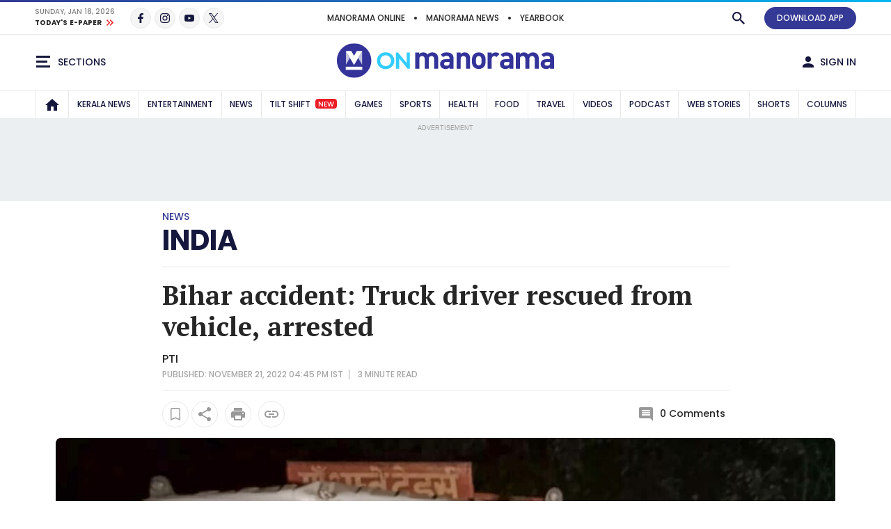

--- FILE ---
content_type: text/html; charset=utf-8
request_url: https://www.google.com/recaptcha/api2/aframe
body_size: 215
content:
<!DOCTYPE HTML><html><head><meta http-equiv="content-type" content="text/html; charset=UTF-8"></head><body><script nonce="UIvQ314Jndi17AH_xDNRAg">/** Anti-fraud and anti-abuse applications only. See google.com/recaptcha */ try{var clients={'sodar':'https://pagead2.googlesyndication.com/pagead/sodar?'};window.addEventListener("message",function(a){try{if(a.source===window.parent){var b=JSON.parse(a.data);var c=clients[b['id']];if(c){var d=document.createElement('img');d.src=c+b['params']+'&rc='+(localStorage.getItem("rc::a")?sessionStorage.getItem("rc::b"):"");window.document.body.appendChild(d);sessionStorage.setItem("rc::e",parseInt(sessionStorage.getItem("rc::e")||0)+1);localStorage.setItem("rc::h",'1768763081032');}}}catch(b){}});window.parent.postMessage("_grecaptcha_ready", "*");}catch(b){}</script></body></html>

--- FILE ---
content_type: application/javascript
request_url: https://js.onmanorama.com/etc.clientlibs/theme-onm/clientlibs/clientlib-onm-dependencies-common.ACSHASH1e746e3d5d3d280ee64e848123297a6f.js
body_size: 46785
content:
/*
 jQuery JavaScript Library v3.7.0
 https://jquery.com/

 Copyright OpenJS Foundation and other contributors
 Released under the MIT license
 https://jquery.org/license

 Date: 2023-05-11T18:29Z
 perfect-scrollbar v1.5.2
 Copyright 2021 Hyunje Jun, MDBootstrap and Contributors
 Licensed under MIT
*/
(function(w,C){"object"===typeof module&&"object"===typeof module.exports?module.exports=w.document?C(w,!0):function(h){if(!h.document)throw Error("jQuery requires a window with a document");return C(h)}:C(w)})("undefined"!==typeof window?window:this,function(w,C){function h(a,b,c){c=c||Z;var d,f=c.createElement("script");f.text=a;if(b)for(d in Cc)(a=b[d]||b.getAttribute&&b.getAttribute(d))&&f.setAttribute(d,a);c.head.appendChild(f).parentNode.removeChild(f)}function u(a){return null==a?a+"":"object"===
typeof a||"function"===typeof a?Db[Zb.call(a)]||"object":typeof a}function x(a){var b=!!a&&"length"in a&&a.length,c=u(a);return ba(a)||nb(a)?!1:"array"===c||0===b||"number"===typeof b&&0<b&&b-1 in a}function v(a,b){return a.nodeName&&a.nodeName.toLowerCase()===b.toLowerCase()}function z(a,b){return b?"\x00"===a?"\ufffd":a.slice(0,-1)+"\\"+a.charCodeAt(a.length-1).toString(16)+" ":"\\"+a}function K(a,b,c){return ba(b)?e.grep(a,function(d,f){return!!b.call(d,f,d)!==c}):b.nodeType?e.grep(a,function(d){return d===
b!==c}):"string"!==typeof b?e.grep(a,function(d){return-1<$a.call(b,d)!==c}):e.filter(b,a,c)}function S(a,b){for(;(a=a[b])&&1!==a.nodeType;);return a}function V(a){var b={};e.each(a.match(Wa)||[],function(c,d){b[d]=!0});return b}function F(a){return a}function oa(a){throw a;}function Xa(a,b,c,d){var f;try{a&&ba(f=a.promise)?f.call(a).done(b).fail(c):a&&ba(f=a.then)?f.call(a,b,c):b.apply(void 0,[a].slice(d))}catch(g){c.apply(void 0,[g])}}function ab(){Z.removeEventListener("DOMContentLoaded",ab);w.removeEventListener("load",
ab);e.ready()}function kb(a,b){return b.toUpperCase()}function Ca(a){return a.replace(Dc,"ms-").replace(Ec,kb)}function Na(){this.expando=e.expando+Na.uid++}function ub(a,b,c){if(void 0===c&&1===a.nodeType)if(c="data-"+b.replace(Fc,"-$\x26").toLowerCase(),c=a.getAttribute(c),"string"===typeof c){try{var d=c;c="true"===d?!0:"false"===d?!1:"null"===d?null:d===+d+""?+d:Gc.test(d)?JSON.parse(d):d}catch(f){}Ia.set(a,b,c)}else c=void 0;return c}function pa(a,b,c,d){var f,g=20,l=d?function(){return d.cur()}:
function(){return e.css(a,b,"")},q=l(),n=c&&c[3]||(e.cssNumber[b]?"":"px"),p=a.nodeType&&(e.cssNumber[b]||"px"!==n&&+q)&&vb.exec(e.css(a,b));if(p&&p[3]!==n){q/=2;n=n||p[3];for(p=+q||1;g--;)e.style(a,b,p+n),0>=(1-f)*(1-(f=l()/q||.5))&&(g=0),p/=f;p*=2;e.style(a,b,p+n);c=c||[]}if(c){p=+p||+q||0;var A=c[1]?p+(c[1]+1)*c[2]:+c[2];d&&(d.unit=n,d.start=p,d.end=A)}return A}function bb(a,b){for(var c,d,f=[],g=0,l=a.length;g<l;g++)if(d=a[g],d.style)if(c=d.style.display,b){if("none"===c&&(f[g]=Q.get(d,"display")||
null,f[g]||(d.style.display="")),""===d.style.display&&Eb(d)){c=g;var q=d.ownerDocument;d=d.nodeName;var n=$b[d];n||(q=q.body.appendChild(q.createElement(d)),n=e.css(q,"display"),q.parentNode.removeChild(q),"none"===n&&(n="block"),$b[d]=n);q=n;f[c]=q}}else"none"!==c&&(f[g]="none",Q.set(d,"display",c));for(g=0;g<l;g++)null!=f[g]&&(a[g].style.display=f[g]);return a}function wa(a,b){var c="undefined"!==typeof a.getElementsByTagName?a.getElementsByTagName(b||"*"):"undefined"!==typeof a.querySelectorAll?
a.querySelectorAll(b||"*"):[];return void 0===b||b&&v(a,b)?e.merge([a],c):c}function Pa(a,b){for(var c=0,d=a.length;c<d;c++)Q.set(a[c],"globalEval",!b||Q.get(b[c],"globalEval"))}function cb(a,b,c,d,f){for(var g,l,q,n=b.createDocumentFragment(),p=[],A=0,E=a.length;A<E;A++)if((g=a[A])||0===g)if("object"===u(g))e.merge(p,g.nodeType?[g]:g);else if(Hc.test(g)){l=l||n.appendChild(b.createElement("div"));q=(ac.exec(g)||["",""])[1].toLowerCase();q=Qa[q]||Qa._default;l.innerHTML=q[1]+e.htmlPrefilter(g)+q[2];
for(q=q[0];q--;)l=l.lastChild;e.merge(p,l.childNodes);l=n.firstChild;l.textContent=""}else p.push(b.createTextNode(g));n.textContent="";for(A=0;g=p[A++];)if(d&&-1<e.inArray(g,d))f&&f.push(g);else if(a=ob(g),l=wa(n.appendChild(g),"script"),a&&Pa(l),c)for(q=0;g=l[q++];)bc.test(g.type||"")&&c.push(g);return n}function lb(){return!0}function db(){return!1}function pb(a,b,c,d,f,g){var l;if("object"===typeof b){"string"!==typeof c&&(d=d||c,c=void 0);for(l in b)pb(a,l,c,d,b[l],g);return a}null==d&&null==
f?(f=c,d=c=void 0):null==f&&("string"===typeof c?(f=d,d=void 0):(f=d,d=c,c=void 0));if(!1===f)f=db;else if(!f)return a;if(1===g){var q=f;f=function(n){e().off(n);return q.apply(this,arguments)};f.guid=q.guid||(q.guid=e.guid++)}return a.each(function(){e.event.add(this,b,f,d,c)})}function qb(a,b,c){c?(Q.set(a,b,!1),e.event.add(a,b,{namespace:!1,handler:function(d){var f=Q.get(this,b);if(d.isTrigger&1&&this[b])if(f)(e.event.special[b]||{}).delegateType&&d.stopPropagation();else{f=Oa.call(arguments);
Q.set(this,b,f);this[b]();var g=Q.get(this,b);Q.set(this,b,!1);if(f!==g)return d.stopImmediatePropagation(),d.preventDefault(),g}else f&&(Q.set(this,b,e.event.trigger(f[0],f.slice(1),this)),d.stopPropagation(),d.isImmediatePropagationStopped=lb)}})):void 0===Q.get(a,b)&&e.event.add(a,b,lb)}function Fb(a,b){return v(a,"table")&&v(11!==b.nodeType?b:b.firstChild,"tr")?e(a).children("tbody")[0]||a:a}function k(a){a.type=(null!==a.getAttribute("type"))+"/"+a.type;return a}function y(a){"true/"===(a.type||
"").slice(0,5)?a.type=a.type.slice(5):a.removeAttribute("type");return a}function I(a,b){var c,d,f;if(1===b.nodeType){if(Q.hasData(a)){var g=Q.get(a);if(f=g.events)for(d in Q.remove(b,"handle events"),f)for(g=0,c=f[d].length;g<c;g++)e.event.add(b,d,f[d][g])}Ia.hasData(a)&&(a=Ia.access(a),a=e.extend({},a),Ia.set(b,a))}}function H(a,b,c,d){b=cc(b);var f,g=0,l=a.length,q=l-1,n=b[0],p=ba(n);if(p||1<l&&"string"===typeof n&&!ca.checkClone&&Ic.test(n))return a.each(function(ja){var X=a.eq(ja);p&&(b[0]=n.call(this,
ja,X.html()));H(X,b,c,d)});if(l){var A=cb(b,a[0].ownerDocument,!1,a,d);var E=A.firstChild;1===A.childNodes.length&&(A=E);if(E||d){E=e.map(wa(A,"script"),k);for(f=E.length;g<l;g++){var M=A;g!==q&&(M=e.clone(M,!0,!0),f&&e.merge(E,wa(M,"script")));c.call(a[g],M,g)}if(f)for(A=E[E.length-1].ownerDocument,e.map(E,y),g=0;g<f;g++)M=E[g],bc.test(M.type||"")&&!Q.access(M,"globalEval")&&e.contains(A,M)&&(M.src&&"module"!==(M.type||"").toLowerCase()?e._evalUrl&&!M.noModule&&e._evalUrl(M.src,{nonce:M.nonce||M.getAttribute("nonce")},
A):h(M.textContent.replace(Jc,""),M,A))}}return a}function L(a,b,c){for(var d=b?e.filter(b,a):a,f=0;null!=(b=d[f]);f++)c||1!==b.nodeType||e.cleanData(wa(b)),b.parentNode&&(c&&ob(b)&&Pa(wa(b,"script")),b.parentNode.removeChild(b));return a}function O(a,b,c){var d=Lb.test(b);var f=a.style;if(c=c||Gb(a)){var g=c.getPropertyValue(b)||c[b];d&&g&&(g=g.replace(wb,"$1")||void 0);""!==g||ob(a)||(g=e.style(a,b));!ca.pixelBoxStyles()&&Mb.test(g)&&Kc.test(b)&&(a=f.width,b=f.minWidth,d=f.maxWidth,f.minWidth=f.maxWidth=
f.width=g,g=c.width,f.width=a,f.minWidth=b,f.maxWidth=d)}return void 0!==g?g+"":g}function fa(a,b){return{get:function(){if(a())delete this.get;else return(this.get=b).apply(this,arguments)}}}function U(a){var b=e.cssProps[a]||dc[a];if(b)return b;if(a in ec)return a;a:{b=a;for(var c=b[0].toUpperCase()+b.slice(1),d=fc.length;d--;)if(b=fc[d]+c,b in ec)break a;b=void 0}return dc[a]=b||a}function la(a,b,c){return(a=vb.exec(b))?Math.max(0,a[2]-(c||0))+(a[3]||"px"):b}function Fa(a,b,c,d,f,g){var l="width"===
b?1:0,q=0,n=0,p=0;if(c===(d?"border":"content"))return 0;for(;4>l;l+=2)"margin"===c&&(p+=e.css(a,c+eb[l],!0,f)),d?("content"===c&&(n-=e.css(a,"padding"+eb[l],!0,f)),"margin"!==c&&(n-=e.css(a,"border"+eb[l]+"Width",!0,f))):(n+=e.css(a,"padding"+eb[l],!0,f),"padding"!==c?n+=e.css(a,"border"+eb[l]+"Width",!0,f):q+=e.css(a,"border"+eb[l]+"Width",!0,f));!d&&0<=g&&(n+=Math.max(0,Math.ceil(a["offset"+b[0].toUpperCase()+b.slice(1)]-g-n-q-.5))||0);return n+p}function xa(a,b,c){var d=Gb(a),f=(!ca.boxSizingReliable()||
c)&&"border-box"===e.css(a,"boxSizing",!1,d),g=f,l=O(a,b,d),q="offset"+b[0].toUpperCase()+b.slice(1);if(Mb.test(l)){if(!c)return l;l="auto"}(!ca.boxSizingReliable()&&f||!ca.reliableTrDimensions()&&v(a,"tr")||"auto"===l||!parseFloat(l)&&"inline"===e.css(a,"display",!1,d))&&a.getClientRects().length&&(f="border-box"===e.css(a,"boxSizing",!1,d),(g=q in a)&&(l=a[q]));l=parseFloat(l)||0;return l+Fa(a,b,c||(f?"border":"content"),g,d,l)+"px"}function ka(a,b,c,d,f){return new ka.prototype.init(a,b,c,d,f)}
function R(){Hb&&(!1===Z.hidden&&w.requestAnimationFrame?w.requestAnimationFrame(R):w.setTimeout(R,e.fx.interval),e.fx.tick())}function qa(){w.setTimeout(function(){rb=void 0});return rb=Date.now()}function ua(a,b){var c=0,d={height:a};for(b=b?1:0;4>c;c+=2-b){var f=eb[c];d["margin"+f]=d["padding"+f]=a}b&&(d.opacity=d.width=a);return d}function ya(a,b,c){for(var d,f=(Da.tweeners[b]||[]).concat(Da.tweeners["*"]),g=0,l=f.length;g<l;g++)if(d=f[g].call(c,b,a))return d}function Ja(a,b){var c,d;for(c in a){var f=
Ca(c);var g=b[f];var l=a[c];Array.isArray(l)&&(g=l[1],l=a[c]=l[0]);c!==f&&(a[f]=l,delete a[c]);if((d=e.cssHooks[f])&&"expand"in d)for(c in l=d.expand(l),delete a[f],l)c in a||(a[c]=l[c],b[c]=g);else b[f]=g}}function Da(a,b,c){var d,f=0,g=Da.prefilters.length,l=e.Deferred().always(function(){delete q.elem}),q=function(){if(d)return!1;var p=rb||qa();p=Math.max(0,n.startTime+n.duration-p);for(var A=1-(p/n.duration||0),E=0,M=n.tweens.length;E<M;E++)n.tweens[E].run(A);l.notifyWith(a,[n,A,p]);if(1>A&&M)return p;
M||l.notifyWith(a,[n,1,0]);l.resolveWith(a,[n]);return!1},n=l.promise({elem:a,props:e.extend({},b),opts:e.extend(!0,{specialEasing:{},easing:e.easing._default},c),originalProperties:b,originalOptions:c,startTime:rb||qa(),duration:c.duration,tweens:[],createTween:function(p,A){p=e.Tween(a,n.opts,p,A,n.opts.specialEasing[p]||n.opts.easing);n.tweens.push(p);return p},stop:function(p){var A=0,E=p?n.tweens.length:0;if(d)return this;for(d=!0;A<E;A++)n.tweens[A].run(1);p?(l.notifyWith(a,[n,1,0]),l.resolveWith(a,
[n,p])):l.rejectWith(a,[n,p]);return this}});c=n.props;for(Ja(c,n.opts.specialEasing);f<g;f++)if(b=Da.prefilters[f].call(n,a,c,n.opts))return ba(b.stop)&&(e._queueHooks(n.elem,n.opts.queue).stop=b.stop.bind(b)),b;e.map(c,ya,n);ba(n.opts.start)&&n.opts.start.call(a,n);n.progress(n.opts.progress).done(n.opts.done,n.opts.complete).fail(n.opts.fail).always(n.opts.always);e.fx.timer(e.extend(q,{elem:a,anim:n,queue:n.opts.queue}));return n}function ia(a){return(a.match(Wa)||[]).join(" ")}function Ya(a){return a.getAttribute&&
a.getAttribute("class")||""}function Nb(a){return Array.isArray(a)?a:"string"===typeof a?a.match(Wa)||[]:[]}function Ob(a,b,c,d){var f;if(Array.isArray(b))e.each(b,function(g,l){c||Lc.test(a)?d(a,l):Ob(a+"["+("object"===typeof l&&null!=l?g:"")+"]",l,c,d)});else if(c||"object"!==u(b))d(a,b);else for(f in b)Ob(a+"["+f+"]",b[f],c,d)}function gc(a){return function(b,c){"string"!==typeof b&&(c=b,b="*");var d=0,f=b.toLowerCase().match(Wa)||[];if(ba(c))for(;b=f[d++];)"+"===b[0]?(b=b.slice(1)||"*",(a[b]=
a[b]||[]).unshift(c)):(a[b]=a[b]||[]).push(c)}}function hc(a,b,c,d){function f(q){var n;g[q]=!0;e.each(a[q]||[],function(p,A){p=A(b,c,d);if("string"===typeof p&&!l&&!g[p])return b.dataTypes.unshift(p),f(p),!1;if(l)return!(n=p)});return n}var g={},l=a===Pb;return f(b.dataTypes[0])||!g["*"]&&f("*")}function Qb(a,b){var c,d,f=e.ajaxSettings.flatOptions||{};for(c in b)void 0!==b[c]&&((f[c]?a:d||(d={}))[c]=b[c]);d&&e.extend(!0,a,d);return a}function Mc(a,b,c){for(var d,f,g,l,q=a.contents,n=a.dataTypes;"*"===
n[0];)n.shift(),void 0===d&&(d=a.mimeType||b.getResponseHeader("Content-Type"));if(d)for(f in q)if(q[f]&&q[f].test(d)){n.unshift(f);break}if(n[0]in c)g=n[0];else{for(f in c){if(!n[0]||a.converters[f+" "+n[0]]){g=f;break}l||(l=f)}g=g||l}if(g)return g!==n[0]&&n.unshift(g),c[g]}function Nc(a,b,c,d){var f,g,l={},q=a.dataTypes.slice();if(q[1])for(p in a.converters)l[p.toLowerCase()]=a.converters[p];for(g=q.shift();g;){a.responseFields[g]&&(c[a.responseFields[g]]=b);!n&&d&&a.dataFilter&&(b=a.dataFilter(b,
a.dataType));var n=g;if(g=q.shift())if("*"===g)g=n;else if("*"!==n&&n!==g){var p=l[n+" "+g]||l["* "+g];if(!p)for(f in l){var A=f.split(" ");if(A[1]===g&&(p=l[n+" "+A[0]]||l["* "+A[0]])){!0===p?p=l[f]:!0!==l[f]&&(g=A[0],q.unshift(A[1]));break}}if(!0!==p)if(p&&a.throws)b=p(b);else try{b=p(b)}catch(E){return{state:"parsererror",error:p?E:"No conversion from "+n+" to "+g}}}}return{state:"success",data:b}}var Ka=[],ic=Object.getPrototypeOf,Oa=Ka.slice,cc=Ka.flat?function(a){return Ka.flat.call(a)}:function(a){return Ka.concat.apply([],
a)},sb=Ka.push,$a=Ka.indexOf,Db={},Zb=Db.toString,xb=Db.hasOwnProperty,jc=xb.toString,Oc=jc.call(Object),ca={},ba=function(a){return"function"===typeof a&&"number"!==typeof a.nodeType&&"function"!==typeof a.item},nb=function(a){return null!=a&&a===a.window},Z=w.document,Cc={type:!0,src:!0,nonce:!0,noModule:!0},Pc=/HTML$/i,e=function(a,b){return new e.fn.init(a,b)};e.fn=e.prototype={jquery:"3.7.0",constructor:e,length:0,toArray:function(){return Oa.call(this)},get:function(a){return null==a?Oa.call(this):
0>a?this[a+this.length]:this[a]},pushStack:function(a){a=e.merge(this.constructor(),a);a.prevObject=this;return a},each:function(a){return e.each(this,a)},map:function(a){return this.pushStack(e.map(this,function(b,c){return a.call(b,c,b)}))},slice:function(){return this.pushStack(Oa.apply(this,arguments))},first:function(){return this.eq(0)},last:function(){return this.eq(-1)},even:function(){return this.pushStack(e.grep(this,function(a,b){return(b+1)%2}))},odd:function(){return this.pushStack(e.grep(this,
function(a,b){return b%2}))},eq:function(a){var b=this.length;a=+a+(0>a?b:0);return this.pushStack(0<=a&&a<b?[this[a]]:[])},end:function(){return this.prevObject||this.constructor()},push:sb,sort:Ka.sort,splice:Ka.splice};e.extend=e.fn.extend=function(){var a,b,c,d=arguments[0]||{},f=1,g=arguments.length,l=!1;"boolean"===typeof d&&(l=d,d=arguments[f]||{},f++);"object"===typeof d||ba(d)||(d={});f===g&&(d=this,f--);for(;f<g;f++)if(null!=(a=arguments[f]))for(b in a){var q=a[b];if("__proto__"!==b&&d!==
q)if(l&&q&&(e.isPlainObject(q)||(c=Array.isArray(q)))){var n=d[b];n=c&&!Array.isArray(n)?[]:c||e.isPlainObject(n)?n:{};c=!1;d[b]=e.extend(l,n,q)}else void 0!==q&&(d[b]=q)}return d};e.extend({expando:"jQuery"+("3.7.0"+Math.random()).replace(/\D/g,""),isReady:!0,error:function(a){throw Error(a);},noop:function(){},isPlainObject:function(a){if(!a||"[object Object]"!==Zb.call(a))return!1;a=ic(a);if(!a)return!0;a=xb.call(a,"constructor")&&a.constructor;return"function"===typeof a&&jc.call(a)===Oc},isEmptyObject:function(a){for(var b in a)return!1;
return!0},globalEval:function(a,b,c){h(a,{nonce:b&&b.nonce},c)},each:function(a,b){var c,d=0;if(x(a))for(c=a.length;d<c&&!1!==b.call(a[d],d,a[d]);d++);else for(d in a)if(!1===b.call(a[d],d,a[d]))break;return a},text:function(a){var b,c="",d=0;if(b=a.nodeType){if(1===b||9===b||11===b)return a.textContent;if(3===b||4===b)return a.nodeValue}else for(;b=a[d++];)c+=e.text(b);return c},makeArray:function(a,b){b=b||[];null!=a&&(x(Object(a))?e.merge(b,"string"===typeof a?[a]:a):sb.call(b,a));return b},inArray:function(a,
b,c){return null==b?-1:$a.call(b,a,c)},isXMLDoc:function(a){var b=a&&(a.ownerDocument||a).documentElement;return!Pc.test(a&&a.namespaceURI||b&&b.nodeName||"HTML")},merge:function(a,b){for(var c=+b.length,d=0,f=a.length;d<c;d++)a[f++]=b[d];a.length=f;return a},grep:function(a,b,c){for(var d=[],f=0,g=a.length,l=!c;f<g;f++)c=!b(a[f],f),c!==l&&d.push(a[f]);return d},map:function(a,b,c){var d,f=0,g=[];if(x(a))for(d=a.length;f<d;f++){var l=b(a[f],f,c);null!=l&&g.push(l)}else for(f in a)l=b(a[f],f,c),null!=
l&&g.push(l);return cc(g)},guid:1,support:ca});"function"===typeof Symbol&&(e.fn[Symbol.iterator]=Ka[Symbol.iterator]);e.each("Boolean Number String Function Array Date RegExp Object Error Symbol".split(" "),function(a,b){Db["[object "+b+"]"]=b.toLowerCase()});var Qc=Ka.pop,Rc=Ka.sort,Sc=Ka.splice,wb=/^[\x20\t\r\n\f]+|((?:^|[^\\])(?:\\.)*)[\x20\t\r\n\f]+$/g;e.contains=function(a,b){b=b&&b.parentNode;return a===b||!!(b&&1===b.nodeType&&(a.contains?a.contains(b):a.compareDocumentPosition&&a.compareDocumentPosition(b)&
16))};var Tc=/([\0-\x1f\x7f]|^-?\d)|^-$|[^\x80-\uFFFF\w-]/g;e.escapeSelector=function(a){return(a+"").replace(Tc,z)};var fb=Z;(function(){function a(m,t,r,B){var D,J,N,Y,G=t&&t.ownerDocument;var T=t?t.nodeType:9;r=r||[];if("string"!==typeof m||!m||1!==T&&9!==T&&11!==T)return r;if(!B&&(p(t),t=t||ea,Ga)){if(11!==T&&(Y=Uc.exec(m)))if(D=Y[1])if(9===T)if(J=t.getElementById(D)){if(J.id===D)return Ba.call(r,J),r}else return r;else{if(G&&(J=G.getElementById(D))&&a.contains(t,J)&&J.id===D)return Ba.call(r,
J),r}else{if(Y[2])return Ba.apply(r,t.getElementsByTagName(m)),r;if((D=Y[3])&&t.getElementsByClassName)return Ba.apply(r,t.getElementsByClassName(D)),r}if(!(Ib[m+" "]||Ha&&Ha.test(m))){D=m;G=t;if(1===T&&(Vc.test(m)||kc.test(m))){G=Rb.test(m)&&n(t.parentNode)||t;G==t&&ca.scope||((N=t.getAttribute("id"))?N=e.escapeSelector(N):t.setAttribute("id",N=ra));D=E(m);for(T=D.length;T--;)D[T]=(N?"#"+N:":scope")+" "+M(D[T]);D=D.join(",")}try{return Ba.apply(r,G.querySelectorAll(D)),r}catch(aa){Ib(m,!0)}finally{N===
ra&&t.removeAttribute("id")}}}return La(m.replace(wb,"$1"),t,r,B)}function b(){function m(r,B){t.push(r+" ")>ha.cacheLength&&delete m[t.shift()];return m[r+" "]=B}var t=[];return m}function c(m){m[ra]=!0;return m}function d(m){var t=ea.createElement("fieldset");try{return!!m(t)}catch(r){return!1}finally{t.parentNode&&t.parentNode.removeChild(t)}}function f(m){return function(t){return v(t,"input")&&t.type===m}}function g(m){return function(t){return(v(t,"input")||v(t,"button"))&&t.type===m}}function l(m){return function(t){return"form"in
t?t.parentNode&&!1===t.disabled?"label"in t?"label"in t.parentNode?t.parentNode.disabled===m:t.disabled===m:t.isDisabled===m||t.isDisabled!==!m&&Wc(t)===m:t.disabled===m:"label"in t?t.disabled===m:!1}}function q(m){return c(function(t){t=+t;return c(function(r,B){for(var D,J=m([],r.length,t),N=J.length;N--;)r[D=J[N]]&&(r[D]=!(B[D]=r[D]))})})}function n(m){return m&&"undefined"!==typeof m.getElementsByTagName&&m}function p(m){var t;m=m?m.ownerDocument||m:fb;if(m==ea||9!==m.nodeType||!m.documentElement)return ea;
ea=m;Ta=ea.documentElement;Ga=!e.isXMLDoc(ea);Sb=Ta.matches||Ta.webkitMatchesSelector||Ta.msMatchesSelector;fb!=ea&&(t=ea.defaultView)&&t.top!==t&&t.addEventListener("unload",Xc);ca.getById=d(function(r){Ta.appendChild(r).id=e.expando;return!ea.getElementsByName||!ea.getElementsByName(e.expando).length});ca.disconnectedMatch=d(function(r){return Sb.call(r,"*")});ca.scope=d(function(){return ea.querySelectorAll(":scope")});ca.cssHas=d(function(){try{return ea.querySelector(":has(*,:jqfake)"),!1}catch(r){return!0}});
ca.getById?(ha.filter.ID=function(r){var B=r.replace(gb,hb);return function(D){return D.getAttribute("id")===B}},ha.find.ID=function(r,B){if("undefined"!==typeof B.getElementById&&Ga)return(r=B.getElementById(r))?[r]:[]}):(ha.filter.ID=function(r){var B=r.replace(gb,hb);return function(D){return(D="undefined"!==typeof D.getAttributeNode&&D.getAttributeNode("id"))&&D.value===B}},ha.find.ID=function(r,B){if("undefined"!==typeof B.getElementById&&Ga){var D,J=B.getElementById(r);if(J){if((D=J.getAttributeNode("id"))&&
D.value===r)return[J];var N=B.getElementsByName(r);for(B=0;J=N[B++];)if((D=J.getAttributeNode("id"))&&D.value===r)return[J]}return[]}});ha.find.TAG=function(r,B){return"undefined"!==typeof B.getElementsByTagName?B.getElementsByTagName(r):B.querySelectorAll(r)};ha.find.CLASS=function(r,B){if("undefined"!==typeof B.getElementsByClassName&&Ga)return B.getElementsByClassName(r)};Ha=[];d(function(r){Ta.appendChild(r).innerHTML="\x3ca id\x3d'"+ra+"' href\x3d'' disabled\x3d'disabled'\x3e\x3c/a\x3e\x3cselect id\x3d'"+
ra+"-\r\\' disabled\x3d'disabled'\x3e\x3coption selected\x3d''\x3e\x3c/option\x3e\x3c/select\x3e";r.querySelectorAll("[selected]").length||Ha.push("\\[[\\x20\\t\\r\\n\\f]*(?:value|checked|selected|async|autofocus|autoplay|controls|defer|disabled|hidden|ismap|loop|multiple|open|readonly|required|scoped)");r.querySelectorAll("[id~\x3d"+ra+"-]").length||Ha.push("~\x3d");r.querySelectorAll("a#"+ra+"+*").length||Ha.push(".#.+[+~]");r.querySelectorAll(":checked").length||Ha.push(":checked");var B=ea.createElement("input");
B.setAttribute("type","hidden");r.appendChild(B).setAttribute("name","D");Ta.appendChild(r).disabled=!0;2!==r.querySelectorAll(":disabled").length&&Ha.push(":enabled",":disabled");B=ea.createElement("input");B.setAttribute("name","");r.appendChild(B);r.querySelectorAll("[name\x3d'']").length||Ha.push("\\[[\\x20\\t\\r\\n\\f]*name[\\x20\\t\\r\\n\\f]*\x3d[\\x20\\t\\r\\n\\f]*(?:''|\"\")")});ca.cssHas||Ha.push(":has");Ha=Ha.length&&new RegExp(Ha.join("|"));Tb=function(r,B){if(r===B)return Ma=!0,0;var D=
!r.compareDocumentPosition-!B.compareDocumentPosition;if(D)return D;D=(r.ownerDocument||r)==(B.ownerDocument||B)?r.compareDocumentPosition(B):1;return D&1||!ca.sortDetached&&B.compareDocumentPosition(r)===D?r===ea||r.ownerDocument==fb&&a.contains(fb,r)?-1:B===ea||B.ownerDocument==fb&&a.contains(fb,B)?1:Ra?$a.call(Ra,r)-$a.call(Ra,B):0:D&4?-1:1};return ea}function A(){}function E(m,t){var r,B,D,J,N;if(J=lc[m+" "])return t?0:J.slice(0);J=m;var Y=[];for(N=ha.preFilter;J;){if(!G||(r=Yc.exec(J)))r&&(J=
J.slice(r[0].length)||J),Y.push(B=[]);var G=!1;if(r=kc.exec(J))G=r.shift(),B.push({value:G,type:r[0].replace(wb," ")}),J=J.slice(G.length);for(D in ha.filter)!(r=Jb[D].exec(J))||N[D]&&!(r=N[D](r))||(G=r.shift(),B.push({value:G,type:D,matches:r}),J=J.slice(G.length));if(!G)break}return t?J.length:J?a.error(m):lc(m,Y).slice(0)}function M(m){for(var t=0,r=m.length,B="";t<r;t++)B+=m[t].value;return B}function ja(m,t,r){var B=t.dir,D=t.next,J=D||B,N=r&&"parentNode"===J,Y=Zc++;return t.first?function(G,
T,aa){for(;G=G[B];)if(1===G.nodeType||N)return m(G,T,aa);return!1}:function(G,T,aa){var P,ma=[ib,Y];if(aa)for(;G=G[B];){if((1===G.nodeType||N)&&m(G,T,aa))return!0}else for(;G=G[B];)if(1===G.nodeType||N){var sa=G[ra]||(G[ra]={});if(D&&v(G,D))G=G[B]||G;else{if((P=sa[J])&&P[0]===ib&&P[1]===Y)return ma[2]=P[2];sa[J]=ma;if(ma[2]=m(G,T,aa))return!0}}return!1}}function X(m){return 1<m.length?function(t,r,B){for(var D=m.length;D--;)if(!m[D](t,r,B))return!1;return!0}:m[0]}function za(m,t,r,B,D){for(var J,
N=[],Y=0,G=m.length,T=null!=t;Y<G;Y++)if(J=m[Y])if(!r||r(J,B,D))N.push(J),T&&t.push(Y);return N}function Ea(m,t,r,B,D,J){B&&!B[ra]&&(B=Ea(B));D&&!D[ra]&&(D=Ea(D,J));return c(function(N,Y,G,T){var aa,P,ma=[],sa=[],Za=Y.length;if(!(P=N)){P=t||"*";for(var Aa=G.nodeType?[G]:G,na=[],Ua=0,Kb=Aa.length;Ua<Kb;Ua++)a(P,Aa[Ua],na);P=na}Aa=!m||!N&&t?P:za(P,ma,m,G,T);r?(P=D||(N?m:Za||B)?[]:Y,r(Aa,P,G,T)):P=Aa;if(B){var Va=za(P,sa);B(Va,[],G,T);for(G=Va.length;G--;)if(aa=Va[G])P[sa[G]]=!(Aa[sa[G]]=aa)}if(N){if(D||
m){if(D){Va=[];for(G=P.length;G--;)(aa=P[G])&&Va.push(Aa[G]=aa);D(null,P=[],Va,T)}for(G=P.length;G--;)(aa=P[G])&&-1<(Va=D?$a.call(N,aa):ma[G])&&(N[Va]=!(Y[Va]=aa))}}else P=za(P===Y?P.splice(Za,P.length):P),D?D(null,Y,P,T):Ba.apply(Y,P)})}function Sa(m){var t,r,B=m.length,D=ha.relative[m[0].type];var J=D||ha.relative[" "];for(var N=D?1:0,Y=ja(function(aa){return aa===t},J,!0),G=ja(function(aa){return-1<$a.call(t,aa)},J,!0),T=[function(aa,P,ma){aa=!D&&(ma||P!=ta)||((t=P).nodeType?Y(aa,P,ma):G(aa,P,
ma));t=null;return aa}];N<B;N++)if(J=ha.relative[m[N].type])T=[ja(X(T),J)];else{J=ha.filter[m[N].type].apply(null,m[N].matches);if(J[ra]){for(r=++N;r<B&&!ha.relative[m[r].type];r++);return Ea(1<N&&X(T),1<N&&M(m.slice(0,N-1).concat({value:" "===m[N-2].type?"*":""})).replace(wb,"$1"),J,N<r&&Sa(m.slice(N,r)),r<B&&Sa(m=m.slice(r)),r<B&&M(m))}T.push(J)}return X(T)}function W(m,t){var r=0<t.length,B=0<m.length,D=function(J,N,Y,G,T){var aa,P,ma=0,sa="0",Za=J&&[],Aa=[],na=ta,Ua=J||B&&ha.find.TAG("*",T),Kb=
ib+=null==na?1:Math.random()||.1,Va=Ua.length;for(T&&(ta=N==ea||N||T);sa!==Va&&null!=(aa=Ua[sa]);sa++){if(B&&aa){var Ub=0;N||aa.ownerDocument==ea||(p(aa),Y=!Ga);for(;P=m[Ub++];)if(P(aa,N||ea,Y)){Ba.call(G,aa);break}T&&(ib=Kb)}r&&((aa=!P&&aa)&&ma--,J&&Za.push(aa))}ma+=sa;if(r&&sa!==ma){for(Ub=0;P=t[Ub++];)P(Za,Aa,N,Y);if(J){if(0<ma)for(;sa--;)Za[sa]||Aa[sa]||(Aa[sa]=Qc.call(G));Aa=za(Aa)}Ba.apply(G,Aa);T&&!J&&0<Aa.length&&1<ma+t.length&&e.uniqueSort(G)}T&&(ib=Kb,ta=na);return Za};return r?c(D):D}function va(m,
t){var r,B=[],D=[],J=mc[m+" "];if(!J){t||(t=E(m));for(r=t.length;r--;)J=Sa(t[r]),J[ra]?B.push(J):D.push(J);J=mc(m,W(D,B));J.selector=m}return J}function La(m,t,r,B){var D,J,N,Y="function"===typeof m&&m,G=!B&&E(m=Y.selector||m);r=r||[];if(1===G.length){var T=G[0]=G[0].slice(0);if(2<T.length&&"ID"===(J=T[0]).type&&9===t.nodeType&&Ga&&ha.relative[T[1].type]){t=(ha.find.ID(J.matches[0].replace(gb,hb),t)||[])[0];if(!t)return r;Y&&(t=t.parentNode);m=m.slice(T.shift().value.length)}for(D=Jb.needsContext.test(m)?
0:T.length;D--;){J=T[D];if(ha.relative[N=J.type])break;if(N=ha.find[N])if(B=N(J.matches[0].replace(gb,hb),Rb.test(T[0].type)&&n(t.parentNode)||t)){T.splice(D,1);m=B.length&&M(T);if(!m)return Ba.apply(r,B),r;break}}}(Y||va(m,G))(B,t,!Ga,r,!t||Rb.test(m)&&n(t.parentNode)||t);return r}var da,ta,Ra,Ma,Ba=sb,ea,Ta,Ga,Ha,Sb,ra=e.expando,ib=0,Zc=0,nc=b(),lc=b(),mc=b(),Ib=b(),Tb=function(m,t){m===t&&(Ma=!0);return 0},$c=/[\x20\t\r\n\f]+/g,Yc=/^[\x20\t\r\n\f]*,[\x20\t\r\n\f]*/,kc=/^[\x20\t\r\n\f]*([>+~]|[\x20\t\r\n\f])[\x20\t\r\n\f]*/,
Vc=/[\x20\t\r\n\f]|>/,ad=/:((?:\\[\da-fA-F]{1,6}[\x20\t\r\n\f]?|\\[^\r\n\f]|[\w-]|[^\x00-\x7f])+)(?:\((('((?:\\.|[^\\'])*)'|"((?:\\.|[^\\"])*)")|((?:\\.|[^\\()[\]]|\[[\x20\t\r\n\f]*((?:\\[\da-fA-F]{1,6}[\x20\t\r\n\f]?|\\[^\r\n\f]|[\w-]|[^\x00-\x7f])+)(?:[\x20\t\r\n\f]*([*^$|!~]?=)[\x20\t\r\n\f]*(?:'((?:\\.|[^\\'])*)'|"((?:\\.|[^\\"])*)"|((?:\\[\da-fA-F]{1,6}[\x20\t\r\n\f]?|\\[^\r\n\f]|[\w-]|[^\x00-\x7f])+))|)[\x20\t\r\n\f]*\])*)|.*)\)|)/,bd=/^(?:\\[\da-fA-F]{1,6}[\x20\t\r\n\f]?|\\[^\r\n\f]|[\w-]|[^\x00-\x7f])+$/,
Jb={ID:/^#((?:\\[\da-fA-F]{1,6}[\x20\t\r\n\f]?|\\[^\r\n\f]|[\w-]|[^\x00-\x7f])+)/,CLASS:/^\.((?:\\[\da-fA-F]{1,6}[\x20\t\r\n\f]?|\\[^\r\n\f]|[\w-]|[^\x00-\x7f])+)/,TAG:/^((?:\\[\da-fA-F]{1,6}[\x20\t\r\n\f]?|\\[^\r\n\f]|[\w-]|[^\x00-\x7f])+|[*])/,ATTR:/^\[[\x20\t\r\n\f]*((?:\\[\da-fA-F]{1,6}[\x20\t\r\n\f]?|\\[^\r\n\f]|[\w-]|[^\x00-\x7f])+)(?:[\x20\t\r\n\f]*([*^$|!~]?=)[\x20\t\r\n\f]*(?:'((?:\\.|[^\\'])*)'|"((?:\\.|[^\\"])*)"|((?:\\[\da-fA-F]{1,6}[\x20\t\r\n\f]?|\\[^\r\n\f]|[\w-]|[^\x00-\x7f])+))|)[\x20\t\r\n\f]*\]/,
PSEUDO:/^:((?:\\[\da-fA-F]{1,6}[\x20\t\r\n\f]?|\\[^\r\n\f]|[\w-]|[^\x00-\x7f])+)(?:\((('((?:\\.|[^\\'])*)'|"((?:\\.|[^\\"])*)")|((?:\\.|[^\\()[\]]|\[[\x20\t\r\n\f]*((?:\\[\da-fA-F]{1,6}[\x20\t\r\n\f]?|\\[^\r\n\f]|[\w-]|[^\x00-\x7f])+)(?:[\x20\t\r\n\f]*([*^$|!~]?=)[\x20\t\r\n\f]*(?:'((?:\\.|[^\\'])*)'|"((?:\\.|[^\\"])*)"|((?:\\[\da-fA-F]{1,6}[\x20\t\r\n\f]?|\\[^\r\n\f]|[\w-]|[^\x00-\x7f])+))|)[\x20\t\r\n\f]*\])*)|.*)\)|)/,CHILD:/^:(only|first|last|nth|nth-last)-(child|of-type)(?:\([\x20\t\r\n\f]*(even|odd|(([+-]|)(\d*)n|)[\x20\t\r\n\f]*(?:([+-]|)[\x20\t\r\n\f]*(\d+)|))[\x20\t\r\n\f]*\)|)/i,
bool:/^(?:checked|selected|async|autofocus|autoplay|controls|defer|disabled|hidden|ismap|loop|multiple|open|readonly|required|scoped)$/i,needsContext:/^[\x20\t\r\n\f]*[>+~]|:(even|odd|eq|gt|lt|nth|first|last)(?:\([\x20\t\r\n\f]*((?:-\d)?\d*)[\x20\t\r\n\f]*\)|)(?=[^-]|$)/i},cd=/^(?:input|select|textarea|button)$/i,dd=/^h\d$/i,Uc=/^(?:#([\w-]+)|(\w+)|\.([\w-]+))$/,Rb=/[+~]/,gb=/\\[\da-fA-F]{1,6}[\x20\t\r\n\f]?|\\([^\r\n\f])/g,hb=function(m,t){m="0x"+m.slice(1)-65536;return t?t:0>m?String.fromCharCode(m+
65536):String.fromCharCode(m>>10|55296,m&1023|56320)},Xc=function(){p()},Wc=ja(function(m){return!0===m.disabled&&v(m,"fieldset")},{dir:"parentNode",next:"legend"});try{Ba.apply(Ka=Oa.call(fb.childNodes),fb.childNodes),Ka[fb.childNodes.length].nodeType}catch(m){Ba={apply:function(t,r){sb.apply(t,Oa.call(r))},call:function(t){sb.apply(t,Oa.call(arguments,1))}}}a.matches=function(m,t){return a(m,null,null,t)};a.matchesSelector=function(m,t){p(m);if(!(!Ga||Ib[t+" "]||Ha&&Ha.test(t)))try{var r=Sb.call(m,
t);if(r||ca.disconnectedMatch||m.document&&11!==m.document.nodeType)return r}catch(B){Ib(t,!0)}return 0<a(t,ea,null,[m]).length};a.contains=function(m,t){(m.ownerDocument||m)!=ea&&p(m);return e.contains(m,t)};a.attr=function(m,t){(m.ownerDocument||m)!=ea&&p(m);var r=ha.attrHandle[t.toLowerCase()];r=r&&xb.call(ha.attrHandle,t.toLowerCase())?r(m,t,!Ga):void 0;return void 0!==r?r:m.getAttribute(t)};a.error=function(m){throw Error("Syntax error, unrecognized expression: "+m);};e.uniqueSort=function(m){var t,
r=[],B=0,D=0;Ma=!ca.sortStable;Ra=!ca.sortStable&&Oa.call(m,0);Rc.call(m,Tb);if(Ma){for(;t=m[D++];)t===m[D]&&(B=r.push(D));for(;B--;)Sc.call(m,r[B],1)}Ra=null;return m};e.fn.uniqueSort=function(){return this.pushStack(e.uniqueSort(Oa.apply(this)))};var ha=e.expr={cacheLength:50,createPseudo:c,match:Jb,attrHandle:{},find:{},relative:{"\x3e":{dir:"parentNode",first:!0}," ":{dir:"parentNode"},"+":{dir:"previousSibling",first:!0},"~":{dir:"previousSibling"}},preFilter:{ATTR:function(m){m[1]=m[1].replace(gb,
hb);m[3]=(m[3]||m[4]||m[5]||"").replace(gb,hb);"~\x3d"===m[2]&&(m[3]=" "+m[3]+" ");return m.slice(0,4)},CHILD:function(m){m[1]=m[1].toLowerCase();"nth"===m[1].slice(0,3)?(m[3]||a.error(m[0]),m[4]=+(m[4]?m[5]+(m[6]||1):2*("even"===m[3]||"odd"===m[3])),m[5]=+(m[7]+m[8]||"odd"===m[3])):m[3]&&a.error(m[0]);return m},PSEUDO:function(m){var t,r=!m[6]&&m[2];if(Jb.CHILD.test(m[0]))return null;m[3]?m[2]=m[4]||m[5]||"":r&&ad.test(r)&&(t=E(r,!0))&&(t=r.indexOf(")",r.length-t)-r.length)&&(m[0]=m[0].slice(0,t),
m[2]=r.slice(0,t));return m.slice(0,3)}},filter:{TAG:function(m){var t=m.replace(gb,hb).toLowerCase();return"*"===m?function(){return!0}:function(r){return v(r,t)}},CLASS:function(m){var t=nc[m+" "];return t||(t=new RegExp("(^|[\\x20\\t\\r\\n\\f])"+m+"([\\x20\\t\\r\\n\\f]|$)"),nc(m,function(r){return t.test("string"===typeof r.className&&r.className||"undefined"!==typeof r.getAttribute&&r.getAttribute("class")||"")}))},ATTR:function(m,t,r){return function(B){B=a.attr(B,m);if(null==B)return"!\x3d"===
t;if(!t)return!0;B+="";return"\x3d"===t?B===r:"!\x3d"===t?B!==r:"^\x3d"===t?r&&0===B.indexOf(r):"*\x3d"===t?r&&-1<B.indexOf(r):"$\x3d"===t?r&&B.slice(-r.length)===r:"~\x3d"===t?-1<(" "+B.replace($c," ")+" ").indexOf(r):"|\x3d"===t?B===r||B.slice(0,r.length+1)===r+"-":!1}},CHILD:function(m,t,r,B,D){var J="nth"!==m.slice(0,3),N="last"!==m.slice(-4),Y="of-type"===t;return 1===B&&0===D?function(G){return!!G.parentNode}:function(G,T,aa){var P,ma;T=J!==N?"nextSibling":"previousSibling";var sa=G.parentNode,
Za=Y&&G.nodeName.toLowerCase(),Aa=!aa&&!Y;var na=!1;if(sa){if(J){for(;T;){for(P=G;P=P[T];)if(Y?v(P,Za):1===P.nodeType)return!1;var Ua=T="only"===m&&!Ua&&"nextSibling"}return!0}Ua=[N?sa.firstChild:sa.lastChild];if(N&&Aa)for(aa=sa[ra]||(sa[ra]={}),na=aa[m]||[],na=(ma=na[0]===ib&&na[1])&&na[2],P=ma&&sa.childNodes[ma];P=++ma&&P&&P[T]||(na=ma=0)||Ua.pop();){if(1===P.nodeType&&++na&&P===G){aa[m]=[ib,ma,na];break}}else if(Aa&&(aa=G[ra]||(G[ra]={}),na=aa[m]||[],na=ma=na[0]===ib&&na[1]),!1===na)for(;(P=++ma&&
P&&P[T]||(na=ma=0)||Ua.pop())&&((Y?!v(P,Za):1!==P.nodeType)||!++na||(Aa&&(aa=P[ra]||(P[ra]={}),aa[m]=[ib,na]),P!==G)););na-=D;return na===B||0===na%B&&0<=na/B}}},PSEUDO:function(m,t){var r=ha.pseudos[m]||ha.setFilters[m.toLowerCase()]||a.error("unsupported pseudo: "+m);if(r[ra])return r(t);if(1<r.length){var B=[m,m,"",t];return ha.setFilters.hasOwnProperty(m.toLowerCase())?c(function(D,J){for(var N,Y=r(D,t),G=Y.length;G--;)N=$a.call(D,Y[G]),D[N]=!(J[N]=Y[G])}):function(D){return r(D,0,B)}}return r}},
pseudos:{not:c(function(m){var t=[],r=[],B=va(m.replace(wb,"$1"));return B[ra]?c(function(D,J,N,Y){Y=B(D,null,Y,[]);for(var G=D.length;G--;)if(N=Y[G])D[G]=!(J[G]=N)}):function(D,J,N){t[0]=D;B(t,null,N,r);t[0]=null;return!r.pop()}}),has:c(function(m){return function(t){return 0<a(m,t).length}}),contains:c(function(m){m=m.replace(gb,hb);return function(t){return-1<(t.textContent||e.text(t)).indexOf(m)}}),lang:c(function(m){bd.test(m||"")||a.error("unsupported lang: "+m);m=m.replace(gb,hb).toLowerCase();
return function(t){var r;do if(r=Ga?t.lang:t.getAttribute("xml:lang")||t.getAttribute("lang"))return r=r.toLowerCase(),r===m||0===r.indexOf(m+"-");while((t=t.parentNode)&&1===t.nodeType);return!1}}),target:function(m){var t=w.location&&w.location.hash;return t&&t.slice(1)===m.id},root:function(m){return m===Ta},focus:function(m){a:{try{var t=ea.activeElement;break a}catch(r){}t=void 0}return m===t&&ea.hasFocus()&&!!(m.type||m.href||~m.tabIndex)},enabled:l(!1),disabled:l(!0),checked:function(m){return v(m,
"input")&&!!m.checked||v(m,"option")&&!!m.selected},selected:function(m){m.parentNode&&m.parentNode.selectedIndex;return!0===m.selected},empty:function(m){for(m=m.firstChild;m;m=m.nextSibling)if(6>m.nodeType)return!1;return!0},parent:function(m){return!ha.pseudos.empty(m)},header:function(m){return dd.test(m.nodeName)},input:function(m){return cd.test(m.nodeName)},button:function(m){return v(m,"input")&&"button"===m.type||v(m,"button")},text:function(m){var t;return v(m,"input")&&"text"===m.type&&
(null==(t=m.getAttribute("type"))||"text"===t.toLowerCase())},first:q(function(){return[0]}),last:q(function(m,t){return[t-1]}),eq:q(function(m,t,r){return[0>r?r+t:r]}),even:q(function(m,t){for(var r=0;r<t;r+=2)m.push(r);return m}),odd:q(function(m,t){for(var r=1;r<t;r+=2)m.push(r);return m}),lt:q(function(m,t,r){for(t=0>r?r+t:r>t?t:r;0<=--t;)m.push(t);return m}),gt:q(function(m,t,r){for(r=0>r?r+t:r;++r<t;)m.push(r);return m})}};ha.pseudos.nth=ha.pseudos.eq;for(da in{radio:!0,checkbox:!0,file:!0,
password:!0,image:!0})ha.pseudos[da]=f(da);for(da in{submit:!0,reset:!0})ha.pseudos[da]=g(da);A.prototype=ha.filters=ha.pseudos;ha.setFilters=new A;ca.sortStable=ra.split("").sort(Tb).join("")===ra;p();ca.sortDetached=d(function(m){return m.compareDocumentPosition(ea.createElement("fieldset"))&1});e.find=a;e.expr[":"]=e.expr.pseudos;e.unique=e.uniqueSort;a.compile=va;a.select=La;a.setDocument=p;a.escape=e.escapeSelector;a.getText=e.text;a.isXML=e.isXMLDoc;a.selectors=e.expr;a.support=e.support;a.uniqueSort=
e.uniqueSort})();var tb=function(a,b,c){for(var d=[],f=void 0!==c;(a=a[b])&&9!==a.nodeType;)if(1===a.nodeType){if(f&&e(a).is(c))break;d.push(a)}return d},oc=function(a,b){for(var c=[];a;a=a.nextSibling)1===a.nodeType&&a!==b&&c.push(a);return c},pc=e.expr.match.needsContext,qc=/^<([a-z][^\/\0>:\x20\t\r\n\f]*)[\x20\t\r\n\f]*\/?>(?:<\/\1>|)$/i;e.filter=function(a,b,c){var d=b[0];c&&(a=":not("+a+")");return 1===b.length&&1===d.nodeType?e.find.matchesSelector(d,a)?[d]:[]:e.find.matches(a,e.grep(b,function(f){return 1===
f.nodeType}))};e.fn.extend({find:function(a){var b,c=this.length,d=this;if("string"!==typeof a)return this.pushStack(e(a).filter(function(){for(b=0;b<c;b++)if(e.contains(d[b],this))return!0}));var f=this.pushStack([]);for(b=0;b<c;b++)e.find(a,d[b],f);return 1<c?e.uniqueSort(f):f},filter:function(a){return this.pushStack(K(this,a||[],!1))},not:function(a){return this.pushStack(K(this,a||[],!0))},is:function(a){return!!K(this,"string"===typeof a&&pc.test(a)?e(a):a||[],!1).length}});var ed=/^(?:\s*(<[\w\W]+>)[^>]*|#([\w-]+))$/;
(e.fn.init=function(a,b,c){if(!a)return this;c=c||fd;if("string"===typeof a){var d="\x3c"===a[0]&&"\x3e"===a[a.length-1]&&3<=a.length?[null,a,null]:ed.exec(a);if(!d||!d[1]&&b)return!b||b.jquery?(b||c).find(a):this.constructor(b).find(a);if(d[1]){if(b=b instanceof e?b[0]:b,e.merge(this,e.parseHTML(d[1],b&&b.nodeType?b.ownerDocument||b:Z,!0)),qc.test(d[1])&&e.isPlainObject(b))for(d in b)if(ba(this[d]))this[d](b[d]);else this.attr(d,b[d])}else if(a=Z.getElementById(d[2]))this[0]=a,this.length=1;return this}return a.nodeType?
(this[0]=a,this.length=1,this):ba(a)?void 0!==c.ready?c.ready(a):a(e):e.makeArray(a,this)}).prototype=e.fn;var fd=e(Z);var gd=/^(?:parents|prev(?:Until|All))/,hd={children:!0,contents:!0,next:!0,prev:!0};e.fn.extend({has:function(a){var b=e(a,this),c=b.length;return this.filter(function(){for(var d=0;d<c;d++)if(e.contains(this,b[d]))return!0})},closest:function(a,b){var c,d=0,f=this.length,g=[],l="string"!==typeof a&&e(a);if(!pc.test(a))for(;d<f;d++)for(c=this[d];c&&c!==b;c=c.parentNode)if(11>c.nodeType&&
(l?-1<l.index(c):1===c.nodeType&&e.find.matchesSelector(c,a))){g.push(c);break}return this.pushStack(1<g.length?e.uniqueSort(g):g)},index:function(a){return a?"string"===typeof a?$a.call(e(a),this[0]):$a.call(this,a.jquery?a[0]:a):this[0]&&this[0].parentNode?this.first().prevAll().length:-1},add:function(a,b){return this.pushStack(e.uniqueSort(e.merge(this.get(),e(a,b))))},addBack:function(a){return this.add(null==a?this.prevObject:this.prevObject.filter(a))}});e.each({parent:function(a){return(a=
a.parentNode)&&11!==a.nodeType?a:null},parents:function(a){return tb(a,"parentNode")},parentsUntil:function(a,b,c){return tb(a,"parentNode",c)},next:function(a){return S(a,"nextSibling")},prev:function(a){return S(a,"previousSibling")},nextAll:function(a){return tb(a,"nextSibling")},prevAll:function(a){return tb(a,"previousSibling")},nextUntil:function(a,b,c){return tb(a,"nextSibling",c)},prevUntil:function(a,b,c){return tb(a,"previousSibling",c)},siblings:function(a){return oc((a.parentNode||{}).firstChild,
a)},children:function(a){return oc(a.firstChild)},contents:function(a){if(null!=a.contentDocument&&ic(a.contentDocument))return a.contentDocument;v(a,"template")&&(a=a.content||a);return e.merge([],a.childNodes)}},function(a,b){e.fn[a]=function(c,d){var f=e.map(this,b,c);"Until"!==a.slice(-5)&&(d=c);d&&"string"===typeof d&&(f=e.filter(d,f));1<this.length&&(hd[a]||e.uniqueSort(f),gd.test(a)&&f.reverse());return this.pushStack(f)}});var Wa=/[^\x20\t\r\n\f]+/g;e.Callbacks=function(a){a="string"===typeof a?
V(a):e.extend({},a);var b,c,d,f,g=[],l=[],q=-1,n=function(){f=f||a.once;for(d=b=!0;l.length;q=-1)for(c=l.shift();++q<g.length;)!1===g[q].apply(c[0],c[1])&&a.stopOnFalse&&(q=g.length,c=!1);a.memory||(c=!1);b=!1;f&&(g=c?[]:"")},p={add:function(){g&&(c&&!b&&(q=g.length-1,l.push(c)),function M(E){e.each(E,function(ja,X){ba(X)?a.unique&&p.has(X)||g.push(X):X&&X.length&&"string"!==u(X)&&M(X)})}(arguments),c&&!b&&n());return this},remove:function(){e.each(arguments,function(A,E){for(var M;-1<(M=e.inArray(E,
g,M));)g.splice(M,1),M<=q&&q--});return this},has:function(A){return A?-1<e.inArray(A,g):0<g.length},empty:function(){g&&(g=[]);return this},disable:function(){f=l=[];g=c="";return this},disabled:function(){return!g},lock:function(){f=l=[];c||b||(g=c="");return this},locked:function(){return!!f},fireWith:function(A,E){f||(E=E||[],E=[A,E.slice?E.slice():E],l.push(E),b||n());return this},fire:function(){p.fireWith(this,arguments);return this},fired:function(){return!!d}};return p};e.extend({Deferred:function(a){var b=
[["notify","progress",e.Callbacks("memory"),e.Callbacks("memory"),2],["resolve","done",e.Callbacks("once memory"),e.Callbacks("once memory"),0,"resolved"],["reject","fail",e.Callbacks("once memory"),e.Callbacks("once memory"),1,"rejected"]],c="pending",d={state:function(){return c},always:function(){f.done(arguments).fail(arguments);return this},"catch":function(g){return d.then(null,g)},pipe:function(){var g=arguments;return e.Deferred(function(l){e.each(b,function(q,n){var p=ba(g[n[4]])&&g[n[4]];
f[n[1]](function(){var A=p&&p.apply(this,arguments);if(A&&ba(A.promise))A.promise().progress(l.notify).done(l.resolve).fail(l.reject);else l[n[0]+"With"](this,p?[A]:arguments)})});g=null}).promise()},then:function(g,l,q){function n(A,E,M,ja){return function(){var X=this,za=arguments,Ea=function(){if(!(A<p)){var W=M.apply(X,za);if(W===E.promise())throw new TypeError("Thenable self-resolution");var va=W&&("object"===typeof W||"function"===typeof W)&&W.then;ba(va)?ja?va.call(W,n(p,E,F,ja),n(p,E,oa,ja)):
(p++,va.call(W,n(p,E,F,ja),n(p,E,oa,ja),n(p,E,F,E.notifyWith))):(M!==F&&(X=void 0,za=[W]),(ja||E.resolveWith)(X,za))}},Sa=ja?Ea:function(){try{Ea()}catch(W){e.Deferred.exceptionHook&&e.Deferred.exceptionHook(W,Sa.error),A+1>=p&&(M!==oa&&(X=void 0,za=[W]),E.rejectWith(X,za))}};A?Sa():(e.Deferred.getErrorHook?Sa.error=e.Deferred.getErrorHook():e.Deferred.getStackHook&&(Sa.error=e.Deferred.getStackHook()),w.setTimeout(Sa))}}var p=0;return e.Deferred(function(A){b[0][3].add(n(0,A,ba(q)?q:F,A.notifyWith));
b[1][3].add(n(0,A,ba(g)?g:F));b[2][3].add(n(0,A,ba(l)?l:oa))}).promise()},promise:function(g){return null!=g?e.extend(g,d):d}},f={};e.each(b,function(g,l){var q=l[2],n=l[5];d[l[1]]=q.add;n&&q.add(function(){c=n},b[3-g][2].disable,b[3-g][3].disable,b[0][2].lock,b[0][3].lock);q.add(l[3].fire);f[l[0]]=function(){f[l[0]+"With"](this===f?void 0:this,arguments);return this};f[l[0]+"With"]=q.fireWith});d.promise(f);a&&a.call(f,f);return f},when:function(a){var b=arguments.length,c=b,d=Array(c),f=Oa.call(arguments),
g=e.Deferred(),l=function(q){return function(n){d[q]=this;f[q]=1<arguments.length?Oa.call(arguments):n;--b||g.resolveWith(d,f)}};if(1>=b&&(Xa(a,g.done(l(c)).resolve,g.reject,!b),"pending"===g.state()||ba(f[c]&&f[c].then)))return g.then();for(;c--;)Xa(f[c],l(c),g.reject);return g.promise()}});var id=/^(Eval|Internal|Range|Reference|Syntax|Type|URI)Error$/;e.Deferred.exceptionHook=function(a,b){w.console&&w.console.warn&&a&&id.test(a.name)&&w.console.warn("jQuery.Deferred exception: "+a.message,a.stack,
b)};e.readyException=function(a){w.setTimeout(function(){throw a;})};var Vb=e.Deferred();e.fn.ready=function(a){Vb.then(a).catch(function(b){e.readyException(b)});return this};e.extend({isReady:!1,readyWait:1,ready:function(a){(!0===a?--e.readyWait:e.isReady)||(e.isReady=!0,!0!==a&&0<--e.readyWait||Vb.resolveWith(Z,[e]))}});e.ready.then=Vb.then;"complete"===Z.readyState||"loading"!==Z.readyState&&!Z.documentElement.doScroll?w.setTimeout(e.ready):(Z.addEventListener("DOMContentLoaded",ab),w.addEventListener("load",
ab));var jb=function(a,b,c,d,f,g,l){var q=0,n=a.length,p=null==c;if("object"===u(c))for(q in f=!0,c)jb(a,b,q,c[q],!0,g,l);else if(void 0!==d&&(f=!0,ba(d)||(l=!0),p&&(l?(b.call(a,d),b=null):(p=b,b=function(A,E,M){return p.call(e(A),M)})),b))for(;q<n;q++)b(a[q],c,l?d:d.call(a[q],q,b(a[q],c)));return f?a:p?b.call(a):n?b(a[0],c):g},Dc=/^-ms-/,Ec=/-([a-z])/g,yb=function(a){return 1===a.nodeType||9===a.nodeType||!+a.nodeType};Na.uid=1;Na.prototype={cache:function(a){var b=a[this.expando];b||(b={},yb(a)&&
(a.nodeType?a[this.expando]=b:Object.defineProperty(a,this.expando,{value:b,configurable:!0})));return b},set:function(a,b,c){var d;a=this.cache(a);if("string"===typeof b)a[Ca(b)]=c;else for(d in b)a[Ca(d)]=b[d];return a},get:function(a,b){return void 0===b?this.cache(a):a[this.expando]&&a[this.expando][Ca(b)]},access:function(a,b,c){if(void 0===b||b&&"string"===typeof b&&void 0===c)return this.get(a,b);this.set(a,b,c);return void 0!==c?c:b},remove:function(a,b){var c,d=a[this.expando];if(void 0!==
d){if(void 0!==b)for(Array.isArray(b)?b=b.map(Ca):(b=Ca(b),b=b in d?[b]:b.match(Wa)||[]),c=b.length;c--;)delete d[b[c]];if(void 0===b||e.isEmptyObject(d))a.nodeType?a[this.expando]=void 0:delete a[this.expando]}},hasData:function(a){a=a[this.expando];return void 0!==a&&!e.isEmptyObject(a)}};var Q=new Na,Ia=new Na,Gc=/^(?:\{[\w\W]*\}|\[[\w\W]*\])$/,Fc=/[A-Z]/g;e.extend({hasData:function(a){return Ia.hasData(a)||Q.hasData(a)},data:function(a,b,c){return Ia.access(a,b,c)},removeData:function(a,b){Ia.remove(a,
b)},_data:function(a,b,c){return Q.access(a,b,c)},_removeData:function(a,b){Q.remove(a,b)}});e.fn.extend({data:function(a,b){var c,d=this[0],f=d&&d.attributes;if(void 0===a){if(this.length){var g=Ia.get(d);if(1===d.nodeType&&!Q.get(d,"hasDataAttrs")){for(c=f.length;c--;)if(f[c]){var l=f[c].name;0===l.indexOf("data-")&&(l=Ca(l.slice(5)),ub(d,l,g[l]))}Q.set(d,"hasDataAttrs",!0)}}return g}return"object"===typeof a?this.each(function(){Ia.set(this,a)}):jb(this,function(q){if(d&&void 0===q){var n=Ia.get(d,
a);if(void 0!==n)return n;n=ub(d,a);if(void 0!==n)return n}else this.each(function(){Ia.set(this,a,q)})},null,b,1<arguments.length,null,!0)},removeData:function(a){return this.each(function(){Ia.remove(this,a)})}});e.extend({queue:function(a,b,c){if(a){b=(b||"fx")+"queue";var d=Q.get(a,b);c&&(!d||Array.isArray(c)?d=Q.access(a,b,e.makeArray(c)):d.push(c));return d||[]}},dequeue:function(a,b){b=b||"fx";var c=e.queue(a,b),d=c.length,f=c.shift(),g=e._queueHooks(a,b),l=function(){e.dequeue(a,b)};"inprogress"===
f&&(f=c.shift(),d--);f&&("fx"===b&&c.unshift("inprogress"),delete g.stop,f.call(a,l,g));!d&&g&&g.empty.fire()},_queueHooks:function(a,b){var c=b+"queueHooks";return Q.get(a,c)||Q.access(a,c,{empty:e.Callbacks("once memory").add(function(){Q.remove(a,[b+"queue",c])})})}});e.fn.extend({queue:function(a,b){var c=2;"string"!==typeof a&&(b=a,a="fx",c--);return arguments.length<c?e.queue(this[0],a):void 0===b?this:this.each(function(){var d=e.queue(this,a,b);e._queueHooks(this,a);"fx"===a&&"inprogress"!==
d[0]&&e.dequeue(this,a)})},dequeue:function(a){return this.each(function(){e.dequeue(this,a)})},clearQueue:function(a){return this.queue(a||"fx",[])},promise:function(a,b){var c,d=1,f=e.Deferred(),g=this,l=this.length,q=function(){--d||f.resolveWith(g,[g])};"string"!==typeof a&&(b=a,a=void 0);for(a=a||"fx";l--;)(c=Q.get(g[l],a+"queueHooks"))&&c.empty&&(d++,c.empty.add(q));q();return f.promise(b)}});var rc=/[+-]?(?:\d*\.|)\d+(?:[eE][+-]?\d+|)/.source,vb=new RegExp("^(?:([+-])\x3d|)("+rc+")([a-z%]*)$",
"i"),eb=["Top","Right","Bottom","Left"],mb=Z.documentElement,ob=function(a){return e.contains(a.ownerDocument,a)},jd={composed:!0};mb.getRootNode&&(ob=function(a){return e.contains(a.ownerDocument,a)||a.getRootNode(jd)===a.ownerDocument});var Eb=function(a,b){a=b||a;return"none"===a.style.display||""===a.style.display&&ob(a)&&"none"===e.css(a,"display")},$b={};e.fn.extend({show:function(){return bb(this,!0)},hide:function(){return bb(this)},toggle:function(a){return"boolean"===typeof a?a?this.show():
this.hide():this.each(function(){Eb(this)?e(this).show():e(this).hide()})}});var zb=/^(?:checkbox|radio)$/i,ac=/<([a-z][^\/\0>\x20\t\r\n\f]*)/i,bc=/^$|^module$|\/(?:java|ecma)script/i;(function(){var a=Z.createDocumentFragment().appendChild(Z.createElement("div")),b=Z.createElement("input");b.setAttribute("type","radio");b.setAttribute("checked","checked");b.setAttribute("name","t");a.appendChild(b);ca.checkClone=a.cloneNode(!0).cloneNode(!0).lastChild.checked;a.innerHTML="\x3ctextarea\x3ex\x3c/textarea\x3e";
ca.noCloneChecked=!!a.cloneNode(!0).lastChild.defaultValue;a.innerHTML="\x3coption\x3e\x3c/option\x3e";ca.option=!!a.lastChild})();var Qa={thead:[1,"\x3ctable\x3e","\x3c/table\x3e"],col:[2,"\x3ctable\x3e\x3ccolgroup\x3e","\x3c/colgroup\x3e\x3c/table\x3e"],tr:[2,"\x3ctable\x3e\x3ctbody\x3e","\x3c/tbody\x3e\x3c/table\x3e"],td:[3,"\x3ctable\x3e\x3ctbody\x3e\x3ctr\x3e","\x3c/tr\x3e\x3c/tbody\x3e\x3c/table\x3e"],_default:[0,"",""]};Qa.tbody=Qa.tfoot=Qa.colgroup=Qa.caption=Qa.thead;Qa.th=Qa.td;ca.option||
(Qa.optgroup=Qa.option=[1,"\x3cselect multiple\x3d'multiple'\x3e","\x3c/select\x3e"]);var Hc=/<|&#?\w+;/,sc=/^([^.]*)(?:\.(.+)|)/;e.event={global:{},add:function(a,b,c,d,f){var g,l,q,n;var p=Q.get(a);if(yb(a)){if(c.handler){var A=c;c=A.handler;f=A.selector}f&&e.find.matchesSelector(mb,f);c.guid||(c.guid=e.guid++);(l=p.events)||(l=p.events=Object.create(null));(g=p.handle)||(g=p.handle=function(X){return"undefined"!==typeof e&&e.event.triggered!==X.type?e.event.dispatch.apply(a,arguments):void 0});
b=(b||"").match(Wa)||[""];for(p=b.length;p--;){var E=sc.exec(b[p])||[];var M=q=E[1];var ja=(E[2]||"").split(".").sort();M&&(E=e.event.special[M]||{},M=(f?E.delegateType:E.bindType)||M,E=e.event.special[M]||{},q=e.extend({type:M,origType:q,data:d,handler:c,guid:c.guid,selector:f,needsContext:f&&e.expr.match.needsContext.test(f),namespace:ja.join(".")},A),(n=l[M])||(n=l[M]=[],n.delegateCount=0,E.setup&&!1!==E.setup.call(a,d,ja,g)||a.addEventListener&&a.addEventListener(M,g)),E.add&&(E.add.call(a,q),
q.handler.guid||(q.handler.guid=c.guid)),f?n.splice(n.delegateCount++,0,q):n.push(q),e.event.global[M]=!0)}}},remove:function(a,b,c,d,f){var g,l,q,n,p,A=Q.hasData(a)&&Q.get(a);if(A&&(q=A.events)){b=(b||"").match(Wa)||[""];for(n=b.length;n--;){var E=sc.exec(b[n])||[];var M=p=E[1];var ja=(E[2]||"").split(".").sort();if(M){var X=e.event.special[M]||{};M=(d?X.delegateType:X.bindType)||M;var za=q[M]||[];E=E[2]&&new RegExp("(^|\\.)"+ja.join("\\.(?:.*\\.|)")+"(\\.|$)");for(l=g=za.length;g--;){var Ea=za[g];
!f&&p!==Ea.origType||c&&c.guid!==Ea.guid||E&&!E.test(Ea.namespace)||d&&d!==Ea.selector&&("**"!==d||!Ea.selector)||(za.splice(g,1),Ea.selector&&za.delegateCount--,X.remove&&X.remove.call(a,Ea))}l&&!za.length&&(X.teardown&&!1!==X.teardown.call(a,ja,A.handle)||e.removeEvent(a,M,A.handle),delete q[M])}else for(M in q)e.event.remove(a,M+b[n],c,d,!0)}e.isEmptyObject(q)&&Q.remove(a,"handle events")}},dispatch:function(a){var b,c,d,f=Array(arguments.length),g=e.event.fix(a);var l=(Q.get(this,"events")||Object.create(null))[g.type]||
[];var q=e.event.special[g.type]||{};f[0]=g;for(b=1;b<arguments.length;b++)f[b]=arguments[b];g.delegateTarget=this;if(!q.preDispatch||!1!==q.preDispatch.call(this,g)){var n=e.event.handlers.call(this,g,l);for(b=0;(d=n[b++])&&!g.isPropagationStopped();)for(g.currentTarget=d.elem,l=0;(c=d.handlers[l++])&&!g.isImmediatePropagationStopped();)if(!g.rnamespace||!1===c.namespace||g.rnamespace.test(c.namespace))g.handleObj=c,g.data=c.data,c=((e.event.special[c.origType]||{}).handle||c.handler).apply(d.elem,
f),void 0!==c&&!1===(g.result=c)&&(g.preventDefault(),g.stopPropagation());q.postDispatch&&q.postDispatch.call(this,g);return g.result}},handlers:function(a,b){var c,d=[],f=b.delegateCount,g=a.target;if(f&&g.nodeType&&!("click"===a.type&&1<=a.button))for(;g!==this;g=g.parentNode||this)if(1===g.nodeType&&("click"!==a.type||!0!==g.disabled)){var l=[];var q={};for(c=0;c<f;c++){var n=b[c];var p=n.selector+" ";void 0===q[p]&&(q[p]=n.needsContext?-1<e(p,this).index(g):e.find(p,this,null,[g]).length);q[p]&&
l.push(n)}l.length&&d.push({elem:g,handlers:l})}f<b.length&&d.push({elem:this,handlers:b.slice(f)});return d},addProp:function(a,b){Object.defineProperty(e.Event.prototype,a,{enumerable:!0,configurable:!0,get:ba(b)?function(){if(this.originalEvent)return b(this.originalEvent)}:function(){if(this.originalEvent)return this.originalEvent[a]},set:function(c){Object.defineProperty(this,a,{enumerable:!0,configurable:!0,writable:!0,value:c})}})},fix:function(a){return a[e.expando]?a:new e.Event(a)},special:{load:{noBubble:!0},
click:{setup:function(a){a=this||a;zb.test(a.type)&&a.click&&v(a,"input")&&qb(a,"click",!0);return!1},trigger:function(a){a=this||a;zb.test(a.type)&&a.click&&v(a,"input")&&qb(a,"click");return!0},_default:function(a){a=a.target;return zb.test(a.type)&&a.click&&v(a,"input")&&Q.get(a,"click")||v(a,"a")}},beforeunload:{postDispatch:function(a){void 0!==a.result&&a.originalEvent&&(a.originalEvent.returnValue=a.result)}}}};e.removeEvent=function(a,b,c){a.removeEventListener&&a.removeEventListener(b,c)};
e.Event=function(a,b){if(!(this instanceof e.Event))return new e.Event(a,b);a&&a.type?(this.originalEvent=a,this.type=a.type,this.isDefaultPrevented=a.defaultPrevented||void 0===a.defaultPrevented&&!1===a.returnValue?lb:db,this.target=a.target&&3===a.target.nodeType?a.target.parentNode:a.target,this.currentTarget=a.currentTarget,this.relatedTarget=a.relatedTarget):this.type=a;b&&e.extend(this,b);this.timeStamp=a&&a.timeStamp||Date.now();this[e.expando]=!0};e.Event.prototype={constructor:e.Event,isDefaultPrevented:db,
isPropagationStopped:db,isImmediatePropagationStopped:db,isSimulated:!1,preventDefault:function(){var a=this.originalEvent;this.isDefaultPrevented=lb;a&&!this.isSimulated&&a.preventDefault()},stopPropagation:function(){var a=this.originalEvent;this.isPropagationStopped=lb;a&&!this.isSimulated&&a.stopPropagation()},stopImmediatePropagation:function(){var a=this.originalEvent;this.isImmediatePropagationStopped=lb;a&&!this.isSimulated&&a.stopImmediatePropagation();this.stopPropagation()}};e.each({altKey:!0,
bubbles:!0,cancelable:!0,changedTouches:!0,ctrlKey:!0,detail:!0,eventPhase:!0,metaKey:!0,pageX:!0,pageY:!0,shiftKey:!0,view:!0,"char":!0,code:!0,charCode:!0,key:!0,keyCode:!0,button:!0,buttons:!0,clientX:!0,clientY:!0,offsetX:!0,offsetY:!0,pointerId:!0,pointerType:!0,screenX:!0,screenY:!0,targetTouches:!0,toElement:!0,touches:!0,which:!0},e.event.addProp);e.each({focus:"focusin",blur:"focusout"},function(a,b){function c(d){if(Z.documentMode){var f=Q.get(this,"handle"),g=e.event.fix(d);g.type="focusin"===
d.type?"focus":"blur";g.isSimulated=!0;f(d);g.target===g.currentTarget&&f(g)}else e.event.simulate(b,d.target,e.event.fix(d))}e.event.special[a]={setup:function(){var d;qb(this,a,!0);if(Z.documentMode)(d=Q.get(this,b))||this.addEventListener(b,c),Q.set(this,b,(d||0)+1);else return!1},trigger:function(){qb(this,a);return!0},teardown:function(){var d;if(Z.documentMode)(d=Q.get(this,b)-1)?Q.set(this,b,d):(this.removeEventListener(b,c),Q.remove(this,b));else return!1},_default:function(d){return Q.get(d.target,
a)},delegateType:b};e.event.special[b]={setup:function(){var d=this.ownerDocument||this.document||this,f=Z.documentMode?this:d,g=Q.get(f,b);g||(Z.documentMode?this.addEventListener(b,c):d.addEventListener(a,c,!0));Q.set(f,b,(g||0)+1)},teardown:function(){var d=this.ownerDocument||this.document||this,f=Z.documentMode?this:d,g=Q.get(f,b)-1;g?Q.set(f,b,g):(Z.documentMode?this.removeEventListener(b,c):d.removeEventListener(a,c,!0),Q.remove(f,b))}}});e.each({mouseenter:"mouseover",mouseleave:"mouseout",
pointerenter:"pointerover",pointerleave:"pointerout"},function(a,b){e.event.special[a]={delegateType:b,bindType:b,handle:function(c){var d=c.relatedTarget,f=c.handleObj;if(!d||d!==this&&!e.contains(this,d)){c.type=f.origType;var g=f.handler.apply(this,arguments);c.type=b}return g}}});e.fn.extend({on:function(a,b,c,d){return pb(this,a,b,c,d)},one:function(a,b,c,d){return pb(this,a,b,c,d,1)},off:function(a,b,c){if(a&&a.preventDefault&&a.handleObj){var d=a.handleObj;e(a.delegateTarget).off(d.namespace?
d.origType+"."+d.namespace:d.origType,d.selector,d.handler);return this}if("object"===typeof a){for(d in a)this.off(d,b,a[d]);return this}if(!1===b||"function"===typeof b)c=b,b=void 0;!1===c&&(c=db);return this.each(function(){e.event.remove(this,a,c,b)})}});var kd=/<script|<style|<link/i,Ic=/checked\s*(?:[^=]|=\s*.checked.)/i,Jc=/^\s*<!\[CDATA\[|\]\]>\s*$/g;e.extend({htmlPrefilter:function(a){return a},clone:function(a,b,c){var d,f=a.cloneNode(!0),g=ob(a);if(!(ca.noCloneChecked||1!==a.nodeType&&
11!==a.nodeType||e.isXMLDoc(a))){var l=wa(f);var q=wa(a);var n=0;for(d=q.length;n<d;n++){var p=q[n],A=l[n],E=A.nodeName.toLowerCase();if("input"===E&&zb.test(p.type))A.checked=p.checked;else if("input"===E||"textarea"===E)A.defaultValue=p.defaultValue}}if(b)if(c)for(q=q||wa(a),l=l||wa(f),n=0,d=q.length;n<d;n++)I(q[n],l[n]);else I(a,f);l=wa(f,"script");0<l.length&&Pa(l,!g&&wa(a,"script"));return f},cleanData:function(a){for(var b,c,d,f=e.event.special,g=0;void 0!==(c=a[g]);g++)if(yb(c)){if(b=c[Q.expando]){if(b.events)for(d in b.events)f[d]?
e.event.remove(c,d):e.removeEvent(c,d,b.handle);c[Q.expando]=void 0}c[Ia.expando]&&(c[Ia.expando]=void 0)}}});e.fn.extend({detach:function(a){return L(this,a,!0)},remove:function(a){return L(this,a)},text:function(a){return jb(this,function(b){return void 0===b?e.text(this):this.empty().each(function(){if(1===this.nodeType||11===this.nodeType||9===this.nodeType)this.textContent=b})},null,a,arguments.length)},append:function(){return H(this,arguments,function(a){1!==this.nodeType&&11!==this.nodeType&&
9!==this.nodeType||Fb(this,a).appendChild(a)})},prepend:function(){return H(this,arguments,function(a){if(1===this.nodeType||11===this.nodeType||9===this.nodeType){var b=Fb(this,a);b.insertBefore(a,b.firstChild)}})},before:function(){return H(this,arguments,function(a){this.parentNode&&this.parentNode.insertBefore(a,this)})},after:function(){return H(this,arguments,function(a){this.parentNode&&this.parentNode.insertBefore(a,this.nextSibling)})},empty:function(){for(var a,b=0;null!=(a=this[b]);b++)1===
a.nodeType&&(e.cleanData(wa(a,!1)),a.textContent="");return this},clone:function(a,b){a=null==a?!1:a;b=null==b?a:b;return this.map(function(){return e.clone(this,a,b)})},html:function(a){return jb(this,function(b){var c=this[0]||{},d=0,f=this.length;if(void 0===b&&1===c.nodeType)return c.innerHTML;if("string"===typeof b&&!kd.test(b)&&!Qa[(ac.exec(b)||["",""])[1].toLowerCase()]){b=e.htmlPrefilter(b);try{for(;d<f;d++)c=this[d]||{},1===c.nodeType&&(e.cleanData(wa(c,!1)),c.innerHTML=b);c=0}catch(g){}}c&&
this.empty().append(b)},null,a,arguments.length)},replaceWith:function(){var a=[];return H(this,arguments,function(b){var c=this.parentNode;0>e.inArray(this,a)&&(e.cleanData(wa(this)),c&&c.replaceChild(b,this))},a)}});e.each({appendTo:"append",prependTo:"prepend",insertBefore:"before",insertAfter:"after",replaceAll:"replaceWith"},function(a,b){e.fn[a]=function(c){for(var d=[],f=e(c),g=f.length-1,l=0;l<=g;l++)c=l===g?this:this.clone(!0),e(f[l])[b](c),sb.apply(d,c.get());return this.pushStack(d)}});
var Mb=new RegExp("^("+rc+")(?!px)[a-z%]+$","i"),Lb=/^--/,Gb=function(a){var b=a.ownerDocument.defaultView;b&&b.opener||(b=w);return b.getComputedStyle(a)},tc=function(a,b,c){var d,f={};for(d in b)f[d]=a.style[d],a.style[d]=b[d];c=c.call(a);for(d in b)a.style[d]=f[d];return c},Kc=new RegExp(eb.join("|"),"i");(function(){function a(){if(n){q.style.cssText="position:absolute;left:-11111px;width:60px;margin-top:1px;padding:0;border:0";n.style.cssText="position:relative;display:block;box-sizing:border-box;overflow:scroll;margin:auto;border:1px;padding:1px;width:60%;top:1%";
mb.appendChild(q).appendChild(n);var p=w.getComputedStyle(n);b="1%"!==p.top;l=12===Math.round(parseFloat(p.marginLeft));n.style.right="60%";f=36===Math.round(parseFloat(p.right));c=36===Math.round(parseFloat(p.width));n.style.position="absolute";d=12===Math.round(parseFloat(n.offsetWidth/3));mb.removeChild(q);n=null}}var b,c,d,f,g,l,q=Z.createElement("div"),n=Z.createElement("div");n.style&&(n.style.backgroundClip="content-box",n.cloneNode(!0).style.backgroundClip="",ca.clearCloneStyle="content-box"===
n.style.backgroundClip,e.extend(ca,{boxSizingReliable:function(){a();return c},pixelBoxStyles:function(){a();return f},pixelPosition:function(){a();return b},reliableMarginLeft:function(){a();return l},scrollboxSize:function(){a();return d},reliableTrDimensions:function(){if(null==g){var p=Z.createElement("table");var A=Z.createElement("tr");var E=Z.createElement("div");p.style.cssText="position:absolute;left:-11111px;border-collapse:separate";A.style.cssText="border:1px solid";A.style.height="1px";
E.style.height="9px";E.style.display="block";mb.appendChild(p).appendChild(A).appendChild(E);E=w.getComputedStyle(A);g=parseInt(E.height,10)+parseInt(E.borderTopWidth,10)+parseInt(E.borderBottomWidth,10)===A.offsetHeight;mb.removeChild(p)}return g}}))})();var fc=["Webkit","Moz","ms"],ec=Z.createElement("div").style,dc={},ld=/^(none|table(?!-c[ea]).+)/,md={position:"absolute",visibility:"hidden",display:"block"},uc={letterSpacing:"0",fontWeight:"400"};e.extend({cssHooks:{opacity:{get:function(a,b){if(b)return a=
O(a,"opacity"),""===a?"1":a}}},cssNumber:{animationIterationCount:!0,aspectRatio:!0,borderImageSlice:!0,columnCount:!0,flexGrow:!0,flexShrink:!0,fontWeight:!0,gridArea:!0,gridColumn:!0,gridColumnEnd:!0,gridColumnStart:!0,gridRow:!0,gridRowEnd:!0,gridRowStart:!0,lineHeight:!0,opacity:!0,order:!0,orphans:!0,scale:!0,widows:!0,zIndex:!0,zoom:!0,fillOpacity:!0,floodOpacity:!0,stopOpacity:!0,strokeMiterlimit:!0,strokeOpacity:!0},cssProps:{},style:function(a,b,c,d){if(a&&3!==a.nodeType&&8!==a.nodeType&&
a.style){var f,g=Ca(b),l=Lb.test(b),q=a.style;l||(b=U(g));var n=e.cssHooks[b]||e.cssHooks[g];if(void 0!==c){var p=typeof c;"string"===p&&(f=vb.exec(c))&&f[1]&&(c=pa(a,b,f),p="number");null!=c&&c===c&&("number"!==p||l||(c+=f&&f[3]||(e.cssNumber[g]?"":"px")),ca.clearCloneStyle||""!==c||0!==b.indexOf("background")||(q[b]="inherit"),n&&"set"in n&&void 0===(c=n.set(a,c,d))||(l?q.setProperty(b,c):q[b]=c))}else return n&&"get"in n&&void 0!==(f=n.get(a,!1,d))?f:q[b]}},css:function(a,b,c,d){var f;var g=Ca(b);
Lb.test(b)||(b=U(g));(g=e.cssHooks[b]||e.cssHooks[g])&&"get"in g&&(f=g.get(a,!0,c));void 0===f&&(f=O(a,b,d));"normal"===f&&b in uc&&(f=uc[b]);return""===c||c?(a=parseFloat(f),!0===c||isFinite(a)?a||0:f):f}});e.each(["height","width"],function(a,b){e.cssHooks[b]={get:function(c,d,f){if(d)return!ld.test(e.css(c,"display"))||c.getClientRects().length&&c.getBoundingClientRect().width?xa(c,b,f):tc(c,md,function(){return xa(c,b,f)})},set:function(c,d,f){var g,l=Gb(c),q=!ca.scrollboxSize()&&"absolute"===
l.position,n=(q||f)&&"border-box"===e.css(c,"boxSizing",!1,l);f=f?Fa(c,b,f,n,l):0;n&&q&&(f-=Math.ceil(c["offset"+b[0].toUpperCase()+b.slice(1)]-parseFloat(l[b])-Fa(c,b,"border",!1,l)-.5));f&&(g=vb.exec(d))&&"px"!==(g[3]||"px")&&(c.style[b]=d,d=e.css(c,b));return la(c,d,f)}}});e.cssHooks.marginLeft=fa(ca.reliableMarginLeft,function(a,b){if(b)return(parseFloat(O(a,"marginLeft"))||a.getBoundingClientRect().left-tc(a,{marginLeft:0},function(){return a.getBoundingClientRect().left}))+"px"});e.each({margin:"",
padding:"",border:"Width"},function(a,b){e.cssHooks[a+b]={expand:function(c){var d=0,f={};for(c="string"===typeof c?c.split(" "):[c];4>d;d++)f[a+eb[d]+b]=c[d]||c[d-2]||c[0];return f}};"margin"!==a&&(e.cssHooks[a+b].set=la)});e.fn.extend({css:function(a,b){return jb(this,function(c,d,f){var g,l={},q=0;if(Array.isArray(d)){f=Gb(c);for(g=d.length;q<g;q++)l[d[q]]=e.css(c,d[q],!1,f);return l}return void 0!==f?e.style(c,d,f):e.css(c,d)},a,b,1<arguments.length)}});e.Tween=ka;ka.prototype={constructor:ka,
init:function(a,b,c,d,f,g){this.elem=a;this.prop=c;this.easing=f||e.easing._default;this.options=b;this.start=this.now=this.cur();this.end=d;this.unit=g||(e.cssNumber[c]?"":"px")},cur:function(){var a=ka.propHooks[this.prop];return a&&a.get?a.get(this):ka.propHooks._default.get(this)},run:function(a){var b,c=ka.propHooks[this.prop];this.pos=this.options.duration?b=e.easing[this.easing](a,this.options.duration*a,0,1,this.options.duration):b=a;this.now=(this.end-this.start)*b+this.start;this.options.step&&
this.options.step.call(this.elem,this.now,this);c&&c.set?c.set(this):ka.propHooks._default.set(this);return this}};ka.prototype.init.prototype=ka.prototype;ka.propHooks={_default:{get:function(a){return 1!==a.elem.nodeType||null!=a.elem[a.prop]&&null==a.elem.style[a.prop]?a.elem[a.prop]:(a=e.css(a.elem,a.prop,""))&&"auto"!==a?a:0},set:function(a){if(e.fx.step[a.prop])e.fx.step[a.prop](a);else 1!==a.elem.nodeType||!e.cssHooks[a.prop]&&null==a.elem.style[U(a.prop)]?a.elem[a.prop]=a.now:e.style(a.elem,
a.prop,a.now+a.unit)}}};ka.propHooks.scrollTop=ka.propHooks.scrollLeft={set:function(a){a.elem.nodeType&&a.elem.parentNode&&(a.elem[a.prop]=a.now)}};e.easing={linear:function(a){return a},swing:function(a){return.5-Math.cos(a*Math.PI)/2},_default:"swing"};e.fx=ka.prototype.init;e.fx.step={};var rb,Hb,nd=/^(?:toggle|show|hide)$/,od=/queueHooks$/;e.Animation=e.extend(Da,{tweeners:{"*":[function(a,b){var c=this.createTween(a,b);pa(c.elem,a,vb.exec(b),c);return c}]},tweener:function(a,b){ba(a)?(b=a,a=
["*"]):a=a.match(Wa);for(var c,d=0,f=a.length;d<f;d++)c=a[d],Da.tweeners[c]=Da.tweeners[c]||[],Da.tweeners[c].unshift(b)},prefilters:[function(a,b,c){var d;var f="width"in b||"height"in b;var g=this,l={},q=a.style,n=a.nodeType&&Eb(a),p=Q.get(a,"fxshow");if(!c.queue){var A=e._queueHooks(a,"fx");if(null==A.unqueued){A.unqueued=0;var E=A.empty.fire;A.empty.fire=function(){A.unqueued||E()}}A.unqueued++;g.always(function(){g.always(function(){A.unqueued--;e.queue(a,"fx").length||A.empty.fire()})})}for(d in b){var M=
b[d];if(nd.test(M)){delete b[d];var ja=ja||"toggle"===M;if(M===(n?"hide":"show"))if("show"===M&&p&&void 0!==p[d])n=!0;else continue;l[d]=p&&p[d]||e.style(a,d)}}if((b=!e.isEmptyObject(b))||!e.isEmptyObject(l)){if(f&&1===a.nodeType){c.overflow=[q.overflow,q.overflowX,q.overflowY];var X=p&&p.display;null==X&&(X=Q.get(a,"display"));f=e.css(a,"display");"none"===f&&(X?f=X:(bb([a],!0),X=a.style.display||X,f=e.css(a,"display"),bb([a])));("inline"===f||"inline-block"===f&&null!=X)&&"none"===e.css(a,"float")&&
(b||(g.done(function(){q.display=X}),null==X&&(f=q.display,X="none"===f?"":f)),q.display="inline-block")}c.overflow&&(q.overflow="hidden",g.always(function(){q.overflow=c.overflow[0];q.overflowX=c.overflow[1];q.overflowY=c.overflow[2]}));b=!1;for(d in l)b||(p?"hidden"in p&&(n=p.hidden):p=Q.access(a,"fxshow",{display:X}),ja&&(p.hidden=!n),n&&bb([a],!0),g.done(function(){n||bb([a]);Q.remove(a,"fxshow");for(d in l)e.style(a,d,l[d])})),b=ya(n?p[d]:0,d,g),d in p||(p[d]=b.start,n&&(b.end=b.start,b.start=
0))}}],prefilter:function(a,b){b?Da.prefilters.unshift(a):Da.prefilters.push(a)}});e.speed=function(a,b,c){var d=a&&"object"===typeof a?e.extend({},a):{complete:c||!c&&b||ba(a)&&a,duration:a,easing:c&&b||b&&!ba(b)&&b};e.fx.off?d.duration=0:"number"!==typeof d.duration&&(d.duration=d.duration in e.fx.speeds?e.fx.speeds[d.duration]:e.fx.speeds._default);if(null==d.queue||!0===d.queue)d.queue="fx";d.old=d.complete;d.complete=function(){ba(d.old)&&d.old.call(this);d.queue&&e.dequeue(this,d.queue)};return d};
e.fn.extend({fadeTo:function(a,b,c,d){return this.filter(Eb).css("opacity",0).show().end().animate({opacity:b},a,c,d)},animate:function(a,b,c,d){var f=e.isEmptyObject(a),g=e.speed(b,c,d);b=function(){var l=Da(this,e.extend({},a),g);(f||Q.get(this,"finish"))&&l.stop(!0)};b.finish=b;return f||!1===g.queue?this.each(b):this.queue(g.queue,b)},stop:function(a,b,c){var d=function(f){var g=f.stop;delete f.stop;g(c)};"string"!==typeof a&&(c=b,b=a,a=void 0);b&&this.queue(a||"fx",[]);return this.each(function(){var f=
!0,g=null!=a&&a+"queueHooks",l=e.timers,q=Q.get(this);if(g)q[g]&&q[g].stop&&d(q[g]);else for(g in q)q[g]&&q[g].stop&&od.test(g)&&d(q[g]);for(g=l.length;g--;)l[g].elem!==this||null!=a&&l[g].queue!==a||(l[g].anim.stop(c),f=!1,l.splice(g,1));!f&&c||e.dequeue(this,a)})},finish:function(a){!1!==a&&(a=a||"fx");return this.each(function(){var b=Q.get(this),c=b[a+"queue"];var d=b[a+"queueHooks"];var f=e.timers,g=c?c.length:0;b.finish=!0;e.queue(this,a,[]);d&&d.stop&&d.stop.call(this,!0);for(d=f.length;d--;)f[d].elem===
this&&f[d].queue===a&&(f[d].anim.stop(!0),f.splice(d,1));for(d=0;d<g;d++)c[d]&&c[d].finish&&c[d].finish.call(this);delete b.finish})}});e.each(["toggle","show","hide"],function(a,b){var c=e.fn[b];e.fn[b]=function(d,f,g){return null==d||"boolean"===typeof d?c.apply(this,arguments):this.animate(ua(b,!0),d,f,g)}});e.each({slideDown:ua("show"),slideUp:ua("hide"),slideToggle:ua("toggle"),fadeIn:{opacity:"show"},fadeOut:{opacity:"hide"},fadeToggle:{opacity:"toggle"}},function(a,b){e.fn[a]=function(c,d,
f){return this.animate(b,c,d,f)}});e.timers=[];e.fx.tick=function(){var a=0,b=e.timers;for(rb=Date.now();a<b.length;a++){var c=b[a];c()||b[a]!==c||b.splice(a--,1)}b.length||e.fx.stop();rb=void 0};e.fx.timer=function(a){e.timers.push(a);e.fx.start()};e.fx.interval=13;e.fx.start=function(){Hb||(Hb=!0,R())};e.fx.stop=function(){Hb=null};e.fx.speeds={slow:600,fast:200,_default:400};e.fn.delay=function(a,b){a=e.fx?e.fx.speeds[a]||a:a;return this.queue(b||"fx",function(c,d){var f=w.setTimeout(c,a);d.stop=
function(){w.clearTimeout(f)}})};(function(){var a=Z.createElement("input"),b=Z.createElement("select").appendChild(Z.createElement("option"));a.type="checkbox";ca.checkOn=""!==a.value;ca.optSelected=b.selected;a=Z.createElement("input");a.value="t";a.type="radio";ca.radioValue="t"===a.value})();var Ab=e.expr.attrHandle;e.fn.extend({attr:function(a,b){return jb(this,e.attr,a,b,1<arguments.length)},removeAttr:function(a){return this.each(function(){e.removeAttr(this,a)})}});e.extend({attr:function(a,
b,c){var d,f,g=a.nodeType;if(3!==g&&8!==g&&2!==g){if("undefined"===typeof a.getAttribute)return e.prop(a,b,c);1===g&&e.isXMLDoc(a)||(f=e.attrHooks[b.toLowerCase()]||(e.expr.match.bool.test(b)?pd:void 0));if(void 0!==c){if(null===c){e.removeAttr(a,b);return}if(f&&"set"in f&&void 0!==(d=f.set(a,c,b)))return d;a.setAttribute(b,c+"");return c}if(f&&"get"in f&&null!==(d=f.get(a,b)))return d;d=e.find.attr(a,b);return null==d?void 0:d}},attrHooks:{type:{set:function(a,b){if(!ca.radioValue&&"radio"===b&&
v(a,"input")){var c=a.value;a.setAttribute("type",b);c&&(a.value=c);return b}}}},removeAttr:function(a,b){var c=0,d=b&&b.match(Wa);if(d&&1===a.nodeType)for(;b=d[c++];)a.removeAttribute(b)}});var pd={set:function(a,b,c){!1===b?e.removeAttr(a,c):a.setAttribute(c,c);return c}};e.each(e.expr.match.bool.source.match(/\w+/g),function(a,b){var c=Ab[b]||e.find.attr;Ab[b]=function(d,f,g){var l=f.toLowerCase();if(!g){var q=Ab[l];Ab[l]=n;var n=null!=c(d,f,g)?l:null;Ab[l]=q}return n}});var qd=/^(?:input|select|textarea|button)$/i,
rd=/^(?:a|area)$/i;e.fn.extend({prop:function(a,b){return jb(this,e.prop,a,b,1<arguments.length)},removeProp:function(a){return this.each(function(){delete this[e.propFix[a]||a]})}});e.extend({prop:function(a,b,c){var d,f=a.nodeType;if(3!==f&&8!==f&&2!==f){if(1!==f||!e.isXMLDoc(a)){b=e.propFix[b]||b;var g=e.propHooks[b]}return void 0!==c?g&&"set"in g&&void 0!==(d=g.set(a,c,b))?d:a[b]=c:g&&"get"in g&&null!==(d=g.get(a,b))?d:a[b]}},propHooks:{tabIndex:{get:function(a){var b=e.find.attr(a,"tabindex");
return b?parseInt(b,10):qd.test(a.nodeName)||rd.test(a.nodeName)&&a.href?0:-1}}},propFix:{"for":"htmlFor","class":"className"}});ca.optSelected||(e.propHooks.selected={get:function(a){(a=a.parentNode)&&a.parentNode&&a.parentNode.selectedIndex;return null},set:function(a){if(a=a.parentNode)a.selectedIndex,a.parentNode&&a.parentNode.selectedIndex}});e.each("tabIndex readOnly maxLength cellSpacing cellPadding rowSpan colSpan useMap frameBorder contentEditable".split(" "),function(){e.propFix[this.toLowerCase()]=
this});e.fn.extend({addClass:function(a){var b,c,d,f,g;if(ba(a))return this.each(function(q){e(this).addClass(a.call(this,q,Ya(this)))});var l=Nb(a);return l.length?this.each(function(){c=Ya(this);if(b=1===this.nodeType&&" "+ia(c)+" "){for(f=0;f<l.length;f++)d=l[f],0>b.indexOf(" "+d+" ")&&(b+=d+" ");g=ia(b);c!==g&&this.setAttribute("class",g)}}):this},removeClass:function(a){var b,c,d,f,g;if(ba(a))return this.each(function(q){e(this).removeClass(a.call(this,q,Ya(this)))});if(!arguments.length)return this.attr("class",
"");var l=Nb(a);return l.length?this.each(function(){c=Ya(this);if(b=1===this.nodeType&&" "+ia(c)+" "){for(f=0;f<l.length;f++)for(d=l[f];-1<b.indexOf(" "+d+" ");)b=b.replace(" "+d+" "," ");g=ia(b);c!==g&&this.setAttribute("class",g)}}):this},toggleClass:function(a,b){var c,d,f,g=typeof a,l="string"===g||Array.isArray(a);if(ba(a))return this.each(function(n){e(this).toggleClass(a.call(this,n,Ya(this),b),b)});if("boolean"===typeof b&&l)return b?this.addClass(a):this.removeClass(a);var q=Nb(a);return this.each(function(){if(l)for(f=
e(this),d=0;d<q.length;d++)c=q[d],f.hasClass(c)?f.removeClass(c):f.addClass(c);else if(void 0===a||"boolean"===g)(c=Ya(this))&&Q.set(this,"__className__",c),this.setAttribute&&this.setAttribute("class",c||!1===a?"":Q.get(this,"__className__")||"")})},hasClass:function(a){var b,c=0;for(a=" "+a+" ";b=this[c++];)if(1===b.nodeType&&-1<(" "+ia(Ya(b))+" ").indexOf(a))return!0;return!1}});var sd=/\r/g;e.fn.extend({val:function(a){var b,c,d=this[0];if(arguments.length){var f=ba(a);return this.each(function(g){1===
this.nodeType&&(g=f?a.call(this,g,e(this).val()):a,null==g?g="":"number"===typeof g?g+="":Array.isArray(g)&&(g=e.map(g,function(l){return null==l?"":l+""})),b=e.valHooks[this.type]||e.valHooks[this.nodeName.toLowerCase()],b&&"set"in b&&void 0!==b.set(this,g,"value")||(this.value=g))})}if(d){if((b=e.valHooks[d.type]||e.valHooks[d.nodeName.toLowerCase()])&&"get"in b&&void 0!==(c=b.get(d,"value")))return c;c=d.value;return"string"===typeof c?c.replace(sd,""):null==c?"":c}}});e.extend({valHooks:{option:{get:function(a){var b=
e.find.attr(a,"value");return null!=b?b:ia(e.text(a))}},select:{get:function(a){var b=a.options,c=a.selectedIndex,d="select-one"===a.type,f=d?null:[],g=d?c+1:b.length;for(a=0>c?g:d?c:0;a<g;a++){var l=b[a];if(!(!l.selected&&a!==c||l.disabled||l.parentNode.disabled&&v(l.parentNode,"optgroup"))){l=e(l).val();if(d)return l;f.push(l)}}return f},set:function(a,b){for(var c,d=a.options,f=e.makeArray(b),g=d.length;g--;)if(b=d[g],b.selected=-1<e.inArray(e.valHooks.option.get(b),f))c=!0;c||(a.selectedIndex=
-1);return f}}}});e.each(["radio","checkbox"],function(){e.valHooks[this]={set:function(a,b){if(Array.isArray(b))return a.checked=-1<e.inArray(e(a).val(),b)}};ca.checkOn||(e.valHooks[this].get=function(a){return null===a.getAttribute("value")?"on":a.value})});var Bb=w.location,vc=Date.now(),Wb=/\?/;e.parseXML=function(a){if(!a||"string"!==typeof a)return null;try{var b=(new w.DOMParser).parseFromString(a,"text/xml")}catch(d){}var c=b&&b.getElementsByTagName("parsererror")[0];b&&!c||e.error("Invalid XML: "+
(c?e.map(c.childNodes,function(d){return d.textContent}).join("\n"):a));return b};var wc=/^(?:focusinfocus|focusoutblur)$/,xc=function(a){a.stopPropagation()};e.extend(e.event,{trigger:function(a,b,c,d){var f,g,l,q=[c||Z],n=xb.call(a,"type")?a.type:a;var p=xb.call(a,"namespace")?a.namespace.split("."):[];var A=l=f=c=c||Z;if(3!==c.nodeType&&8!==c.nodeType&&!wc.test(n+e.event.triggered)){-1<n.indexOf(".")&&(p=n.split("."),n=p.shift(),p.sort());var E=0>n.indexOf(":")&&"on"+n;a=a[e.expando]?a:new e.Event(n,
"object"===typeof a&&a);a.isTrigger=d?2:3;a.namespace=p.join(".");a.rnamespace=a.namespace?new RegExp("(^|\\.)"+p.join("\\.(?:.*\\.|)")+"(\\.|$)"):null;a.result=void 0;a.target||(a.target=c);b=null==b?[a]:e.makeArray(b,[a]);p=e.event.special[n]||{};if(d||!p.trigger||!1!==p.trigger.apply(c,b)){if(!d&&!p.noBubble&&!nb(c)){var M=p.delegateType||n;wc.test(M+n)||(A=A.parentNode);for(;A;A=A.parentNode)q.push(A),f=A;f===(c.ownerDocument||Z)&&q.push(f.defaultView||f.parentWindow||w)}for(f=0;(A=q[f++])&&!a.isPropagationStopped();)l=
A,a.type=1<f?M:p.bindType||n,(g=(Q.get(A,"events")||Object.create(null))[a.type]&&Q.get(A,"handle"))&&g.apply(A,b),(g=E&&A[E])&&g.apply&&yb(A)&&(a.result=g.apply(A,b),!1===a.result&&a.preventDefault());a.type=n;d||a.isDefaultPrevented()||p._default&&!1!==p._default.apply(q.pop(),b)||!yb(c)||!E||!ba(c[n])||nb(c)||((f=c[E])&&(c[E]=null),e.event.triggered=n,a.isPropagationStopped()&&l.addEventListener(n,xc),c[n](),a.isPropagationStopped()&&l.removeEventListener(n,xc),e.event.triggered=void 0,f&&(c[E]=
f));return a.result}}},simulate:function(a,b,c){a=e.extend(new e.Event,c,{type:a,isSimulated:!0});e.event.trigger(a,null,b)}});e.fn.extend({trigger:function(a,b){return this.each(function(){e.event.trigger(a,b,this)})},triggerHandler:function(a,b){var c=this[0];if(c)return e.event.trigger(a,b,c,!0)}});var Lc=/\[\]$/,yc=/\r?\n/g,td=/^(?:submit|button|image|reset|file)$/i,ud=/^(?:input|select|textarea|keygen)/i;e.param=function(a,b){var c,d=[],f=function(g,l){l=ba(l)?l():l;d[d.length]=encodeURIComponent(g)+
"\x3d"+encodeURIComponent(null==l?"":l)};if(null==a)return"";if(Array.isArray(a)||a.jquery&&!e.isPlainObject(a))e.each(a,function(){f(this.name,this.value)});else for(c in a)Ob(c,a[c],b,f);return d.join("\x26")};e.fn.extend({serialize:function(){return e.param(this.serializeArray())},serializeArray:function(){return this.map(function(){var a=e.prop(this,"elements");return a?e.makeArray(a):this}).filter(function(){var a=this.type;return this.name&&!e(this).is(":disabled")&&ud.test(this.nodeName)&&
!td.test(a)&&(this.checked||!zb.test(a))}).map(function(a,b){a=e(this).val();return null==a?null:Array.isArray(a)?e.map(a,function(c){return{name:b.name,value:c.replace(yc,"\r\n")}}):{name:b.name,value:a.replace(yc,"\r\n")}}).get()}});var vd=/%20/g,wd=/#.*$/,xd=/([?&])_=[^&]*/,yd=/^(.*?):[ \t]*([^\r\n]*)$/mg,zd=/^(?:GET|HEAD)$/,Ad=/^\/\//,zc={},Pb={},Ac="*/".concat("*"),Xb=Z.createElement("a");Xb.href=Bb.href;e.extend({active:0,lastModified:{},etag:{},ajaxSettings:{url:Bb.href,type:"GET",isLocal:/^(?:about|app|app-storage|.+-extension|file|res|widget):$/.test(Bb.protocol),
global:!0,processData:!0,async:!0,contentType:"application/x-www-form-urlencoded; charset\x3dUTF-8",accepts:{"*":Ac,text:"text/plain",html:"text/html",xml:"application/xml, text/xml",json:"application/json, text/javascript"},contents:{xml:/\bxml\b/,html:/\bhtml/,json:/\bjson\b/},responseFields:{xml:"responseXML",text:"responseText",json:"responseJSON"},converters:{"* text":String,"text html":!0,"text json":JSON.parse,"text xml":e.parseXML},flatOptions:{url:!0,context:!0}},ajaxSetup:function(a,b){return b?
Qb(Qb(a,e.ajaxSettings),b):Qb(e.ajaxSettings,a)},ajaxPrefilter:gc(zc),ajaxTransport:gc(Pb),ajax:function(a,b){function c(da,ta,Ra,Ma){var Ba,ea=ta;if(!La){La=!0;l&&w.clearTimeout(l);d=void 0;f=Ma||"";W.readyState=0<da?4:0;Ma=200<=da&&300>da||304===da;Ra&&(Ba=Mc(p,W,Ra));!Ma&&-1<e.inArray("script",p.dataTypes)&&0>e.inArray("json",p.dataTypes)&&(p.converters["text script"]=function(){});Ba=Nc(p,Ba,W,Ma);if(Ma)if(p.ifModified&&((Ra=W.getResponseHeader("Last-Modified"))&&(e.lastModified[va]=Ra),(Ra=W.getResponseHeader("etag"))&&
(e.etag[va]=Ra)),204===da||"HEAD"===p.type)ea="nocontent";else if(304===da)ea="notmodified";else{ea=Ba.state;var Ta=Ba.data;var Ga=Ba.error;Ma=!Ga}else if(Ga=ea,da||!ea)ea="error",0>da&&(da=0);W.status=da;W.statusText=(ta||ea)+"";Ma?M.resolveWith(A,[Ta,ea,W]):M.rejectWith(A,[W,ea,Ga]);W.statusCode(X);X=void 0;q&&E.trigger(Ma?"ajaxSuccess":"ajaxError",[W,p,Ma?Ta:Ga]);ja.fireWith(A,[W,ea]);q&&(E.trigger("ajaxComplete",[W,p]),--e.active||e.event.trigger("ajaxStop"))}}"object"===typeof a&&(b=a,a=void 0);
b=b||{};var d,f,g,l,q,n,p=e.ajaxSetup({},b),A=p.context||p,E=p.context&&(A.nodeType||A.jquery)?e(A):e.event,M=e.Deferred(),ja=e.Callbacks("once memory"),X=p.statusCode||{},za={},Ea={},Sa="canceled",W={readyState:0,getResponseHeader:function(da){var ta;if(La){if(!g)for(g={};ta=yd.exec(f);)g[ta[1].toLowerCase()+" "]=(g[ta[1].toLowerCase()+" "]||[]).concat(ta[2]);ta=g[da.toLowerCase()+" "]}return null==ta?null:ta.join(", ")},getAllResponseHeaders:function(){return La?f:null},setRequestHeader:function(da,
ta){null==La&&(da=Ea[da.toLowerCase()]=Ea[da.toLowerCase()]||da,za[da]=ta);return this},overrideMimeType:function(da){null==La&&(p.mimeType=da);return this},statusCode:function(da){var ta;if(da)if(La)W.always(da[W.status]);else for(ta in da)X[ta]=[X[ta],da[ta]];return this},abort:function(da){da=da||Sa;d&&d.abort(da);c(0,da);return this}};M.promise(W);p.url=((a||p.url||Bb.href)+"").replace(Ad,Bb.protocol+"//");p.type=b.method||b.type||p.method||p.type;p.dataTypes=(p.dataType||"*").toLowerCase().match(Wa)||
[""];if(null==p.crossDomain){a=Z.createElement("a");try{a.href=p.url,a.href=a.href,p.crossDomain=Xb.protocol+"//"+Xb.host!==a.protocol+"//"+a.host}catch(da){p.crossDomain=!0}}p.data&&p.processData&&"string"!==typeof p.data&&(p.data=e.param(p.data,p.traditional));hc(zc,p,b,W);if(La)return W;(q=e.event&&p.global)&&0===e.active++&&e.event.trigger("ajaxStart");p.type=p.type.toUpperCase();p.hasContent=!zd.test(p.type);var va=p.url.replace(wd,"");p.hasContent?p.data&&p.processData&&0===(p.contentType||
"").indexOf("application/x-www-form-urlencoded")&&(p.data=p.data.replace(vd,"+")):(a=p.url.slice(va.length),p.data&&(p.processData||"string"===typeof p.data)&&(va+=(Wb.test(va)?"\x26":"?")+p.data,delete p.data),!1===p.cache&&(va=va.replace(xd,"$1"),a=(Wb.test(va)?"\x26":"?")+"_\x3d"+vc++ +a),p.url=va+a);p.ifModified&&(e.lastModified[va]&&W.setRequestHeader("If-Modified-Since",e.lastModified[va]),e.etag[va]&&W.setRequestHeader("If-None-Match",e.etag[va]));(p.data&&p.hasContent&&!1!==p.contentType||
b.contentType)&&W.setRequestHeader("Content-Type",p.contentType);W.setRequestHeader("Accept",p.dataTypes[0]&&p.accepts[p.dataTypes[0]]?p.accepts[p.dataTypes[0]]+("*"!==p.dataTypes[0]?", "+Ac+"; q\x3d0.01":""):p.accepts["*"]);for(n in p.headers)W.setRequestHeader(n,p.headers[n]);if(p.beforeSend&&(!1===p.beforeSend.call(A,W,p)||La))return W.abort();Sa="abort";ja.add(p.complete);W.done(p.success);W.fail(p.error);if(d=hc(Pb,p,b,W)){W.readyState=1;q&&E.trigger("ajaxSend",[W,p]);if(La)return W;p.async&&
0<p.timeout&&(l=w.setTimeout(function(){W.abort("timeout")},p.timeout));try{var La=!1;d.send(za,c)}catch(da){if(La)throw da;c(-1,da)}}else c(-1,"No Transport");return W},getJSON:function(a,b,c){return e.get(a,b,c,"json")},getScript:function(a,b){return e.get(a,void 0,b,"script")}});e.each(["get","post"],function(a,b){e[b]=function(c,d,f,g){ba(d)&&(g=g||f,f=d,d=void 0);return e.ajax(e.extend({url:c,type:b,dataType:g,data:d,success:f},e.isPlainObject(c)&&c))}});e.ajaxPrefilter(function(a){for(var b in a.headers)"content-type"===
b.toLowerCase()&&(a.contentType=a.headers[b]||"")});e._evalUrl=function(a,b,c){return e.ajax({url:a,type:"GET",dataType:"script",cache:!0,async:!1,global:!1,converters:{"text script":function(){}},dataFilter:function(d){e.globalEval(d,b,c)}})};e.fn.extend({wrapAll:function(a){this[0]&&(ba(a)&&(a=a.call(this[0])),a=e(a,this[0].ownerDocument).eq(0).clone(!0),this[0].parentNode&&a.insertBefore(this[0]),a.map(function(){for(var b=this;b.firstElementChild;)b=b.firstElementChild;return b}).append(this));
return this},wrapInner:function(a){return ba(a)?this.each(function(b){e(this).wrapInner(a.call(this,b))}):this.each(function(){var b=e(this),c=b.contents();c.length?c.wrapAll(a):b.append(a)})},wrap:function(a){var b=ba(a);return this.each(function(c){e(this).wrapAll(b?a.call(this,c):a)})},unwrap:function(a){this.parent(a).not("body").each(function(){e(this).replaceWith(this.childNodes)});return this}});e.expr.pseudos.hidden=function(a){return!e.expr.pseudos.visible(a)};e.expr.pseudos.visible=function(a){return!!(a.offsetWidth||
a.offsetHeight||a.getClientRects().length)};e.ajaxSettings.xhr=function(){try{return new w.XMLHttpRequest}catch(a){}};var Bd={0:200,1223:204},Cb=e.ajaxSettings.xhr();ca.cors=!!Cb&&"withCredentials"in Cb;ca.ajax=Cb=!!Cb;e.ajaxTransport(function(a){var b,c;if(ca.cors||Cb&&!a.crossDomain)return{send:function(d,f){var g,l=a.xhr();l.open(a.type,a.url,a.async,a.username,a.password);if(a.xhrFields)for(g in a.xhrFields)l[g]=a.xhrFields[g];a.mimeType&&l.overrideMimeType&&l.overrideMimeType(a.mimeType);a.crossDomain||
d["X-Requested-With"]||(d["X-Requested-With"]="XMLHttpRequest");for(g in d)l.setRequestHeader(g,d[g]);b=function(q){return function(){b&&(b=c=l.onload=l.onerror=l.onabort=l.ontimeout=l.onreadystatechange=null,"abort"===q?l.abort():"error"===q?"number"!==typeof l.status?f(0,"error"):f(l.status,l.statusText):f(Bd[l.status]||l.status,l.statusText,"text"!==(l.responseType||"text")||"string"!==typeof l.responseText?{binary:l.response}:{text:l.responseText},l.getAllResponseHeaders()))}};l.onload=b();c=
l.onerror=l.ontimeout=b("error");void 0!==l.onabort?l.onabort=c:l.onreadystatechange=function(){4===l.readyState&&w.setTimeout(function(){b&&c()})};b=b("abort");try{l.send(a.hasContent&&a.data||null)}catch(q){if(b)throw q;}},abort:function(){b&&b()}}});e.ajaxPrefilter(function(a){a.crossDomain&&(a.contents.script=!1)});e.ajaxSetup({accepts:{script:"text/javascript, application/javascript, application/ecmascript, application/x-ecmascript"},contents:{script:/\b(?:java|ecma)script\b/},converters:{"text script":function(a){e.globalEval(a);
return a}}});e.ajaxPrefilter("script",function(a){void 0===a.cache&&(a.cache=!1);a.crossDomain&&(a.type="GET")});e.ajaxTransport("script",function(a){if(a.crossDomain||a.scriptAttrs){var b,c;return{send:function(d,f){b=e("\x3cscript\x3e").attr(a.scriptAttrs||{}).prop({charset:a.scriptCharset,src:a.url}).on("load error",c=function(g){b.remove();c=null;g&&f("error"===g.type?404:200,g.type)});Z.head.appendChild(b[0])},abort:function(){c&&c()}}}});var Bc=[],Yb=/(=)\?(?=&|$)|\?\?/;e.ajaxSetup({jsonp:"callback",
jsonpCallback:function(){var a=Bc.pop()||e.expando+"_"+vc++;this[a]=!0;return a}});e.ajaxPrefilter("json jsonp",function(a,b,c){var d,f=!1!==a.jsonp&&(Yb.test(a.url)?"url":"string"===typeof a.data&&0===(a.contentType||"").indexOf("application/x-www-form-urlencoded")&&Yb.test(a.data)&&"data");if(f||"jsonp"===a.dataTypes[0]){var g=a.jsonpCallback=ba(a.jsonpCallback)?a.jsonpCallback():a.jsonpCallback;f?a[f]=a[f].replace(Yb,"$1"+g):!1!==a.jsonp&&(a.url+=(Wb.test(a.url)?"\x26":"?")+a.jsonp+"\x3d"+g);a.converters["script json"]=
function(){d||e.error(g+" was not called");return d[0]};a.dataTypes[0]="json";var l=w[g];w[g]=function(){d=arguments};c.always(function(){void 0===l?e(w).removeProp(g):w[g]=l;a[g]&&(a.jsonpCallback=b.jsonpCallback,Bc.push(g));d&&ba(l)&&l(d[0]);d=l=void 0});return"script"}});ca.createHTMLDocument=function(){var a=Z.implementation.createHTMLDocument("").body;a.innerHTML="\x3cform\x3e\x3c/form\x3e\x3cform\x3e\x3c/form\x3e";return 2===a.childNodes.length}();e.parseHTML=function(a,b,c){if("string"!==typeof a)return[];
"boolean"===typeof b&&(c=b,b=!1);if(!b)if(ca.createHTMLDocument){b=Z.implementation.createHTMLDocument("");var d=b.createElement("base");d.href=Z.location.href;b.head.appendChild(d)}else b=Z;d=qc.exec(a);c=!c&&[];if(d)return[b.createElement(d[1])];d=cb([a],b,c);c&&c.length&&e(c).remove();return e.merge([],d.childNodes)};e.fn.load=function(a,b,c){var d,f,g=this,l=a.indexOf(" ");if(-1<l){var q=ia(a.slice(l));a=a.slice(0,l)}ba(b)?(c=b,b=void 0):b&&"object"===typeof b&&(d="POST");0<g.length&&e.ajax({url:a,
type:d||"GET",dataType:"html",data:b}).done(function(n){f=arguments;g.html(q?e("\x3cdiv\x3e").append(e.parseHTML(n)).find(q):n)}).always(c&&function(n,p){g.each(function(){c.apply(this,f||[n.responseText,p,n])})});return this};e.expr.pseudos.animated=function(a){return e.grep(e.timers,function(b){return a===b.elem}).length};e.offset={setOffset:function(a,b,c){var d=e.css(a,"position"),f=e(a),g={};"static"===d&&(a.style.position="relative");var l=f.offset();var q=e.css(a,"top");var n=e.css(a,"left");
("absolute"===d||"fixed"===d)&&-1<(q+n).indexOf("auto")?(n=f.position(),q=n.top,n=n.left):(q=parseFloat(q)||0,n=parseFloat(n)||0);ba(b)&&(b=b.call(a,c,e.extend({},l)));null!=b.top&&(g.top=b.top-l.top+q);null!=b.left&&(g.left=b.left-l.left+n);"using"in b?b.using.call(a,g):f.css(g)}};e.fn.extend({offset:function(a){if(arguments.length)return void 0===a?this:this.each(function(d){e.offset.setOffset(this,a,d)});var b;if(b=this[0]){if(!b.getClientRects().length)return{top:0,left:0};var c=b.getBoundingClientRect();
b=b.ownerDocument.defaultView;return{top:c.top+b.pageYOffset,left:c.left+b.pageXOffset}}},position:function(){if(this[0]){var a,b=this[0],c={top:0,left:0};if("fixed"===e.css(b,"position"))var d=b.getBoundingClientRect();else{d=this.offset();var f=b.ownerDocument;for(a=b.offsetParent||f.documentElement;a&&(a===f.body||a===f.documentElement)&&"static"===e.css(a,"position");)a=a.parentNode;a&&a!==b&&1===a.nodeType&&(c=e(a).offset(),c.top+=e.css(a,"borderTopWidth",!0),c.left+=e.css(a,"borderLeftWidth",
!0))}return{top:d.top-c.top-e.css(b,"marginTop",!0),left:d.left-c.left-e.css(b,"marginLeft",!0)}}},offsetParent:function(){return this.map(function(){for(var a=this.offsetParent;a&&"static"===e.css(a,"position");)a=a.offsetParent;return a||mb})}});e.each({scrollLeft:"pageXOffset",scrollTop:"pageYOffset"},function(a,b){var c="pageYOffset"===b;e.fn[a]=function(d){return jb(this,function(f,g,l){if(nb(f))var q=f;else 9===f.nodeType&&(q=f.defaultView);if(void 0===l)return q?q[b]:f[g];q?q.scrollTo(c?q.pageXOffset:
l,c?l:q.pageYOffset):f[g]=l},a,d,arguments.length)}});e.each(["top","left"],function(a,b){e.cssHooks[b]=fa(ca.pixelPosition,function(c,d){if(d)return d=O(c,b),Mb.test(d)?e(c).position()[b]+"px":d})});e.each({Height:"height",Width:"width"},function(a,b){e.each({padding:"inner"+a,content:b,"":"outer"+a},function(c,d){e.fn[d]=function(f,g){var l=arguments.length&&(c||"boolean"!==typeof f),q=c||(!0===f||!0===g?"margin":"border");return jb(this,function(n,p,A){return nb(n)?0===d.indexOf("outer")?n["inner"+
a]:n.document.documentElement["client"+a]:9===n.nodeType?(p=n.documentElement,Math.max(n.body["scroll"+a],p["scroll"+a],n.body["offset"+a],p["offset"+a],p["client"+a])):void 0===A?e.css(n,p,q):e.style(n,p,A,q)},b,l?f:void 0,l)}})});e.each("ajaxStart ajaxStop ajaxComplete ajaxError ajaxSuccess ajaxSend".split(" "),function(a,b){e.fn[b]=function(c){return this.on(b,c)}});e.fn.extend({bind:function(a,b,c){return this.on(a,null,b,c)},unbind:function(a,b){return this.off(a,null,b)},delegate:function(a,
b,c,d){return this.on(b,a,c,d)},undelegate:function(a,b,c){return 1===arguments.length?this.off(a,"**"):this.off(b,a||"**",c)},hover:function(a,b){return this.mouseenter(a).mouseleave(b||a)}});e.each("blur focus focusin focusout resize scroll click dblclick mousedown mouseup mousemove mouseover mouseout mouseenter mouseleave change select submit keydown keypress keyup contextmenu".split(" "),function(a,b){e.fn[b]=function(c,d){return 0<arguments.length?this.on(b,null,c,d):this.trigger(b)}});var Cd=
/^[\s\uFEFF\xA0]+|([^\s\uFEFF\xA0])[\s\uFEFF\xA0]+$/g;e.proxy=function(a,b){if("string"===typeof b){var c=a[b];b=a;a=c}if(ba(a)){var d=Oa.call(arguments,2);c=function(){return a.apply(b||this,d.concat(Oa.call(arguments)))};c.guid=a.guid=a.guid||e.guid++;return c}};e.holdReady=function(a){a?e.readyWait++:e.ready(!0)};e.isArray=Array.isArray;e.parseJSON=JSON.parse;e.nodeName=v;e.isFunction=ba;e.isWindow=nb;e.camelCase=Ca;e.type=u;e.now=Date.now;e.isNumeric=function(a){var b=e.type(a);return("number"===
b||"string"===b)&&!isNaN(a-parseFloat(a))};e.trim=function(a){return null==a?"":(a+"").replace(Cd,"$1")};"function"===typeof define&&define.amd&&define("jquery",[],function(){return e});var Dd=w.jQuery,Ed=w.$;e.noConflict=function(a){w.$===e&&(w.$=Ed);a&&w.jQuery===e&&(w.jQuery=Dd);return e};"undefined"===typeof C&&(w.jQuery=w.$=e);return e});
(function(w,C){"object"==typeof exports&&"undefined"!=typeof module?module.exports=C():"function"==typeof define&&define.amd?define(C):(w=w||self,w.PerfectScrollbar=C())})(this,function(){function w(k,y){for(var I in y){var H=y[I];"number"==typeof H&&(H+="px");k.style[I]=H}return k}function C(k){var y=document.createElement("div");return y.className=k,y}function h(k,y){if(!ub)throw Error("No element matching method supported");return ub.call(k,y)}function u(k){k.remove?k.remove():k.parentNode&&k.parentNode.removeChild(k)}
function x(k,y){return Array.prototype.filter.call(k.children,function(I){return h(I,y)})}function v(k,y){k=k.element.classList;var I=pa.state.scrolling(y);k.contains(I)?clearTimeout(bb[y]):k.add(I)}function z(k,y){bb[y]=setTimeout(function(){return k.isAlive&&k.element.classList.remove(pa.state.scrolling(y))},k.settings.scrollingThreshold)}function K(k){if("function"==typeof window.CustomEvent)return new CustomEvent(k);var y=document.createEvent("CustomEvent");return y.initCustomEvent(k,!1,!1,void 0),
y}function S(k,y,I,H,L){void 0===H&&(H=!0);void 0===L&&(L=!1);if("top"===y)y="contentHeight containerHeight scrollTop y up down".split(" ");else if("left"===y)y="contentWidth containerWidth scrollLeft x left right".split(" ");else throw Error("A proper axis should be provided");var O=y[0],fa=y[1],U=y[2],la=y[3],Fa=y[4];y=y[5];void 0===H&&(H=!0);void 0===L&&(L=!1);var xa=k.element;k.reach[la]=null;1>xa[U]&&(k.reach[la]="start");xa[U]>k[O]-k[fa]-1&&(k.reach[la]="end");I&&(xa.dispatchEvent(K("ps-scroll-"+
la)),0>I?xa.dispatchEvent(K("ps-scroll-"+Fa)):0<I&&xa.dispatchEvent(K("ps-scroll-"+y)),H&&(v(k,la),z(k,la)));k.reach[la]&&(I||L)&&xa.dispatchEvent(K("ps-"+la+"-reach-"+k.reach[la]))}function V(k){return parseInt(k,10)||0}function F(k){k=getComputedStyle(k);return V(k.width)+V(k.paddingLeft)+V(k.paddingRight)+V(k.borderLeftWidth)+V(k.borderRightWidth)}function oa(k){var y=Math.round,I=k.element,H=Na(I.scrollTop),L=I.getBoundingClientRect();k.containerWidth=y(L.width);k.containerHeight=y(L.height);
k.contentWidth=I.scrollWidth;k.contentHeight=I.scrollHeight;I.contains(k.scrollbarXRail)||(x(I,pa.element.rail("x")).forEach(function(O){return u(O)}),I.appendChild(k.scrollbarXRail));I.contains(k.scrollbarYRail)||(x(I,pa.element.rail("y")).forEach(function(O){return u(O)}),I.appendChild(k.scrollbarYRail));!k.settings.suppressScrollX&&k.containerWidth+k.settings.scrollXMarginOffset<k.contentWidth?(k.scrollbarXActive=!0,k.railXWidth=k.containerWidth-k.railXMarginWidth,k.railXRatio=k.containerWidth/
k.railXWidth,k.scrollbarXWidth=Xa(k,V(k.railXWidth*k.containerWidth/k.contentWidth)),k.scrollbarXLeft=V((k.negativeScrollAdjustment+I.scrollLeft)*(k.railXWidth-k.scrollbarXWidth)/(k.contentWidth-k.containerWidth))):k.scrollbarXActive=!1;!k.settings.suppressScrollY&&k.containerHeight+k.settings.scrollYMarginOffset<k.contentHeight?(k.scrollbarYActive=!0,k.railYHeight=k.containerHeight-k.railYMarginHeight,k.railYRatio=k.containerHeight/k.railYHeight,k.scrollbarYHeight=Xa(k,V(k.railYHeight*k.containerHeight/
k.contentHeight)),k.scrollbarYTop=V(H*(k.railYHeight-k.scrollbarYHeight)/(k.contentHeight-k.containerHeight))):k.scrollbarYActive=!1;k.scrollbarXLeft>=k.railXWidth-k.scrollbarXWidth&&(k.scrollbarXLeft=k.railXWidth-k.scrollbarXWidth);k.scrollbarYTop>=k.railYHeight-k.scrollbarYHeight&&(k.scrollbarYTop=k.railYHeight-k.scrollbarYHeight);ab(I,k);k.scrollbarXActive?I.classList.add(pa.state.active("x")):(I.classList.remove(pa.state.active("x")),k.scrollbarXWidth=0,k.scrollbarXLeft=0,I.scrollLeft=!0===k.isRtl?
k.contentWidth:0);k.scrollbarYActive?I.classList.add(pa.state.active("y")):(I.classList.remove(pa.state.active("y")),k.scrollbarYHeight=0,k.scrollbarYTop=0,I.scrollTop=0)}function Xa(k,y){var I=Math.min,H=Math.max;return k.settings.minScrollbarLength&&(y=H(y,k.settings.minScrollbarLength)),k.settings.maxScrollbarLength&&(y=I(y,k.settings.maxScrollbarLength)),y}function ab(k,y){var I={width:y.railXWidth},H=Na(k.scrollTop);I.left=y.isRtl?y.negativeScrollAdjustment+k.scrollLeft+y.containerWidth-y.contentWidth:
k.scrollLeft;y.isScrollbarXUsingBottom?I.bottom=y.scrollbarXBottom-H:I.top=y.scrollbarXTop+H;w(y.scrollbarXRail,I);I={top:H,height:y.railYHeight};y.isScrollbarYUsingRight?y.isRtl?I.right=y.contentWidth-(y.negativeScrollAdjustment+k.scrollLeft)-y.scrollbarYRight-y.scrollbarYOuterWidth-9:I.right=y.scrollbarYRight-k.scrollLeft:y.isRtl?I.left=y.negativeScrollAdjustment+k.scrollLeft+2*y.containerWidth-y.contentWidth-y.scrollbarYLeft-y.scrollbarYOuterWidth:I.left=y.scrollbarYLeft+k.scrollLeft;w(y.scrollbarYRail,
I);w(y.scrollbarX,{left:y.scrollbarXLeft,width:y.scrollbarXWidth-y.railBorderXWidth});w(y.scrollbarY,{top:y.scrollbarYTop,height:y.scrollbarYHeight-y.railBorderYWidth})}function kb(k,y){function I(ia){ia.touches&&ia.touches[0]&&(ia[U]=ia.touches[0].pageY);ua[ka]=ya+Da*(ia[U]-Ja);v(k,R);oa(k);ia.stopPropagation();ia.preventDefault()}function H(){z(k,R);k[qa].classList.remove(pa.state.clicking);k.event.unbind(k.ownerDocument,"mousemove",I)}function L(ia,Ya){ya=ua[ka];Ya&&ia.touches&&(ia[U]=ia.touches[0].pageY);
Ja=ia[U];Da=(k[fa]-k[O])/(k[la]-k[xa]);Ya?k.event.bind(k.ownerDocument,"touchmove",I):(k.event.bind(k.ownerDocument,"mousemove",I),k.event.once(k.ownerDocument,"mouseup",H),ia.preventDefault());k[qa].classList.add(pa.state.clicking);ia.stopPropagation()}var O=y[0],fa=y[1],U=y[2],la=y[3],Fa=y[4],xa=y[5],ka=y[6],R=y[7],qa=y[8],ua=k.element,ya=null,Ja=null,Da=null;k.event.bind(k[Fa],"mousedown",function(ia){L(ia)});k.event.bind(k[Fa],"touchstart",function(ia){L(ia,!0)})}var Ca=Math.abs,Na=Math.floor,
ub="undefined"!=typeof Element&&(Element.prototype.matches||Element.prototype.webkitMatchesSelector||Element.prototype.mozMatchesSelector||Element.prototype.msMatchesSelector),pa={main:"ps",rtl:"ps__rtl",element:{thumb:function(k){return"ps__thumb-"+k},rail:function(k){return"ps__rail-"+k},consuming:"ps__child--consume"},state:{focus:"ps--focus",clicking:"ps--clicking",active:function(k){return"ps--active-"+k},scrolling:function(k){return"ps--scrolling-"+k}}},bb={x:null,y:null},wa=function(k){this.element=
k;this.handlers={}},Pa={isEmpty:{configurable:!0}};wa.prototype.bind=function(k,y){"undefined"==typeof this.handlers[k]&&(this.handlers[k]=[]);this.handlers[k].push(y);this.element.addEventListener(k,y,!1)};wa.prototype.unbind=function(k,y){var I=this;this.handlers[k]=this.handlers[k].filter(function(H){return!(!y||H===y)||(I.element.removeEventListener(k,H,!1),!1)})};wa.prototype.unbindAll=function(){for(var k in this.handlers)this.unbind(k)};Pa.isEmpty.get=function(){var k=this;return Object.keys(this.handlers).every(function(y){return 0===
k.handlers[y].length})};Object.defineProperties(wa.prototype,Pa);var cb=function(){this.eventElements=[]};cb.prototype.eventElement=function(k){var y=this.eventElements.filter(function(I){return I.element===k})[0];return y||(y=new wa(k),this.eventElements.push(y)),y};cb.prototype.bind=function(k,y,I){this.eventElement(k).bind(y,I)};cb.prototype.unbind=function(k,y,I){k=this.eventElement(k);k.unbind(y,I);k.isEmpty&&this.eventElements.splice(this.eventElements.indexOf(k),1)};cb.prototype.unbindAll=
function(){this.eventElements.forEach(function(k){return k.unbindAll()});this.eventElements=[]};cb.prototype.once=function(k,y,I){var H=this.eventElement(k),L=function(O){H.unbind(y,L);I(O)};H.bind(y,L)};var lb="undefined"!=typeof document&&"WebkitAppearance"in document.documentElement.style,db="undefined"!=typeof window&&("ontouchstart"in window||"maxTouchPoints"in window.navigator&&0<window.navigator.maxTouchPoints||window.DocumentTouch&&document instanceof window.DocumentTouch),pb="undefined"!=
typeof navigator&&navigator.msMaxTouchPoints,qb="undefined"!=typeof navigator&&/Chrome/i.test(navigator&&navigator.userAgent),Fb={"click-rail":function(k){k.element;k.event.bind(k.scrollbarY,"mousedown",function(y){return y.stopPropagation()});k.event.bind(k.scrollbarYRail,"mousedown",function(y){var I=y.pageY-window.pageYOffset-k.scrollbarYRail.getBoundingClientRect().top>k.scrollbarYTop?1:-1;k.element.scrollTop+=I*k.containerHeight;oa(k);y.stopPropagation()});k.event.bind(k.scrollbarX,"mousedown",
function(y){return y.stopPropagation()});k.event.bind(k.scrollbarXRail,"mousedown",function(y){var I=y.pageX-window.pageXOffset-k.scrollbarXRail.getBoundingClientRect().left>k.scrollbarXLeft?1:-1;k.element.scrollLeft+=I*k.containerWidth;oa(k);y.stopPropagation()})},"drag-thumb":function(k){kb(k,"containerWidth contentWidth pageX railXWidth scrollbarX scrollbarXWidth scrollLeft x scrollbarXRail".split(" "));kb(k,"containerHeight contentHeight pageY railYHeight scrollbarY scrollbarYHeight scrollTop y scrollbarYRail".split(" "))},
keyboard:function(k){function y(H,L){var O=Na(I.scrollTop);if(0===H){if(!k.scrollbarYActive)return!1;if(0===O&&0<L||O>=k.contentHeight-k.containerHeight&&0>L)return!k.settings.wheelPropagation}O=I.scrollLeft;if(0===L){if(!k.scrollbarXActive)return!1;if(0===O&&0>H||O>=k.contentWidth-k.containerWidth&&0<H)return!k.settings.wheelPropagation}return!0}var I=k.element;k.event.bind(k.ownerDocument,"keydown",function(H){if(!(H.isDefaultPrevented&&H.isDefaultPrevented()||H.defaultPrevented)&&(h(I,":hover")||
h(k.scrollbarX,":focus")||h(k.scrollbarY,":focus"))){var L=document.activeElement?document.activeElement:k.ownerDocument.activeElement;if(L){if("IFRAME"===L.tagName)L=L.contentDocument.activeElement;else for(;L.shadowRoot;)L=L.shadowRoot.activeElement;if(h(L,"input,[contenteditable]")||h(L,"select,[contenteditable]")||h(L,"textarea,[contenteditable]")||h(L,"button,[contenteditable]"))return}var O=L=0;switch(H.which){case 37:L=H.metaKey?-k.contentWidth:H.altKey?-k.containerWidth:-30;break;case 38:O=
H.metaKey?k.contentHeight:H.altKey?k.containerHeight:30;break;case 39:L=H.metaKey?k.contentWidth:H.altKey?k.containerWidth:30;break;case 40:O=H.metaKey?-k.contentHeight:H.altKey?-k.containerHeight:-30;break;case 32:O=H.shiftKey?k.containerHeight:-k.containerHeight;break;case 33:O=k.containerHeight;break;case 34:O=-k.containerHeight;break;case 36:O=k.contentHeight;break;case 35:O=-k.contentHeight;break;default:return}k.settings.suppressScrollX&&0!==L||k.settings.suppressScrollY&&0!==O||(I.scrollTop-=
O,I.scrollLeft+=L,oa(k),y(L,O)&&H.preventDefault())}})},wheel:function(k){function y(L,O,fa){if(!lb&&H.querySelector("select:focus"))return!0;if(!H.contains(L))return!1;for(;L&&L!==H;){if(L.classList.contains(pa.element.consuming))return!0;var U=getComputedStyle(L);if(fa&&U.overflowY.match(/(scroll|auto)/)){var la=L.scrollHeight-L.clientHeight;if(0<la&&(0<L.scrollTop&&0>fa||L.scrollTop<la&&0<fa))return!0}if(O&&U.overflowX.match(/(scroll|auto)/)&&(U=L.scrollWidth-L.clientWidth,0<U&&(0<L.scrollLeft&&
0>O||L.scrollLeft<U&&0<O)))return!0;L=L.parentNode}return!1}function I(L){var O=L.deltaX,fa=-1*L.deltaY;var U=(("undefined"==typeof O||"undefined"==typeof fa)&&(O=-1*L.wheelDeltaX/6,fa=L.wheelDeltaY/6),L.deltaMode&&1===L.deltaMode&&(O*=10,fa*=10),O!==O&&fa!==fa&&(O=0,fa=L.wheelDelta),L.shiftKey?[-fa,-O]:[O,fa]);O=U[0];U=U[1];if(!y(L.target,O,U)){fa=!1;k.settings.useBothWheelAxes?k.scrollbarYActive&&!k.scrollbarXActive?(U?H.scrollTop-=U*k.settings.wheelSpeed:H.scrollTop+=O*k.settings.wheelSpeed,fa=
!0):k.scrollbarXActive&&!k.scrollbarYActive&&(O?H.scrollLeft+=O*k.settings.wheelSpeed:H.scrollLeft-=U*k.settings.wheelSpeed,fa=!0):(H.scrollTop-=U*k.settings.wheelSpeed,H.scrollLeft+=O*k.settings.wheelSpeed);oa(k);if(!fa){var la,Fa=Na(H.scrollTop);fa=0===H.scrollTop;Fa=Fa+H.offsetHeight===H.scrollHeight;var xa=0===H.scrollLeft,ka=H.scrollLeft+H.offsetWidth===H.scrollWidth;fa=(la=Ca(U)>Ca(O)?fa||Fa:xa||ka,!la||!k.settings.wheelPropagation)}fa&&!L.ctrlKey&&(L.stopPropagation(),L.preventDefault())}}
var H=k.element;"undefined"==typeof window.onwheel?"undefined"!=typeof window.onmousewheel&&k.event.bind(H,"mousewheel",I):k.event.bind(H,"wheel",I)},touch:function(k){var y;function I(R){return!(R.pointerType&&"pen"===R.pointerType&&0===R.buttons)&&(!(!R.targetTouches||1!==R.targetTouches.length)||!(!R.pointerType||"mouse"===R.pointerType||R.pointerType===R.MSPOINTER_TYPE_MOUSE))}function H(R){I(R)&&(R=R.targetTouches?R.targetTouches[0]:R,la.pageX=R.pageX,la.pageY=R.pageY,Fa=(new Date).getTime(),
null!==ka&&clearInterval(ka))}function L(R,qa,ua){if(!U.contains(R))return!1;for(;R&&R!==U;){if(R.classList.contains(pa.element.consuming))return!0;var ya=getComputedStyle(R);if(ua&&ya.overflowY.match(/(scroll|auto)/)){var Ja=R.scrollHeight-R.clientHeight;if(0<Ja&&(0<R.scrollTop&&0>ua||R.scrollTop<Ja&&0<ua))return!0}if(qa&&ya.overflowX.match(/(scroll|auto)/)&&(ya=R.scrollWidth-R.clientWidth,0<ya&&(0<R.scrollLeft&&0>qa||R.scrollLeft<ya&&0<qa)))return!0;R=R.parentNode}return!1}function O(R){if(I(R)){var qa=
R.targetTouches?R.targetTouches[0]:R,ua={pageX:qa.pageX,pageY:qa.pageY};qa=ua.pageX-la.pageX;var ya=ua.pageY-la.pageY;if(!L(R.target,qa,ya)){U.scrollTop-=ya;U.scrollLeft-=qa;oa(k);la=ua;ua=(new Date).getTime();var Ja=ua-Fa;0<Ja&&(y=qa/Ja,xa=ya/Ja,Fa=ua);a:{ua=Na(U.scrollTop);Ja=U.scrollLeft;var Da=Ca(qa),ia=Ca(ya);if(ia>Da){if(0>ya&&ua===k.contentHeight-k.containerHeight||0<ya&&0===ua){qa=0===window.scrollY&&0<ya&&qb;break a}}else if(Da>ia&&(0>qa&&Ja===k.contentWidth-k.containerWidth||0<qa&&0===Ja)){qa=
!0;break a}qa=!0}qa&&R.preventDefault()}}}function fa(){k.settings.swipeEasing&&(clearInterval(ka),ka=setInterval(function(){if(k.isInitialized)var R=void clearInterval(ka);else y||xa?.01>Ca(y)&&.01>Ca(xa)?R=void clearInterval(ka):k.element?(R=30*y,U.scrollTop-=30*xa,U.scrollLeft-=R,oa(k),R=void(y*=.8,xa*=.8)):R=void clearInterval(ka):R=void clearInterval(ka);return R},10))}if(db||pb){var U=k.element,la={},Fa=0;var xa=y=void 0;var ka=null;db?(k.event.bind(U,"touchstart",H),k.event.bind(U,"touchmove",
O),k.event.bind(U,"touchend",fa)):pb&&(window.PointerEvent?(k.event.bind(U,"pointerdown",H),k.event.bind(U,"pointermove",O),k.event.bind(U,"pointerup",fa)):window.MSPointerEvent&&(k.event.bind(U,"MSPointerDown",H),k.event.bind(U,"MSPointerMove",O),k.event.bind(U,"MSPointerUp",fa)))}}};Pa=function(k,y){var I=this;if(void 0===y&&(y={}),"string"==typeof k&&(k=document.querySelector(k)),!k||!k.nodeName)throw Error("no element is specified to initialize PerfectScrollbar");for(var H in this.element=k,k.classList.add(pa.main),
this.settings={handlers:["click-rail","drag-thumb","keyboard","wheel","touch"],maxScrollbarLength:null,minScrollbarLength:null,scrollingThreshold:1E3,scrollXMarginOffset:0,scrollYMarginOffset:0,suppressScrollX:!1,suppressScrollY:!1,swipeEasing:!0,useBothWheelAxes:!1,wheelPropagation:!0,wheelSpeed:1},y)this.settings[H]=y[H];this.contentHeight=this.contentWidth=this.containerHeight=this.containerWidth=null;y=function(){return k.classList.add(pa.state.focus)};H=function(){return k.classList.remove(pa.state.focus)};
this.isRtl="rtl"===getComputedStyle(k).direction;!0===this.isRtl&&k.classList.add(pa.rtl);this.negativeScrollAdjustment=(this.isNegativeScroll=function(){var O=k.scrollLeft,fa=null;return k.scrollLeft=-1,fa=0>k.scrollLeft,k.scrollLeft=O,fa}())?k.scrollWidth-k.clientWidth:0;this.event=new cb;this.ownerDocument=k.ownerDocument||document;this.scrollbarXRail=C(pa.element.rail("x"));k.appendChild(this.scrollbarXRail);this.scrollbarX=C(pa.element.thumb("x"));this.scrollbarXRail.appendChild(this.scrollbarX);
this.scrollbarX.setAttribute("tabindex",0);this.event.bind(this.scrollbarX,"focus",y);this.event.bind(this.scrollbarX,"blur",H);this.scrollbarXLeft=this.scrollbarXWidth=this.scrollbarXActive=null;var L=getComputedStyle(this.scrollbarXRail);this.scrollbarXBottom=parseInt(L.bottom,10);isNaN(this.scrollbarXBottom)?(this.isScrollbarXUsingBottom=!1,this.scrollbarXTop=V(L.top)):this.isScrollbarXUsingBottom=!0;this.railBorderXWidth=V(L.borderLeftWidth)+V(L.borderRightWidth);w(this.scrollbarXRail,{display:"block"});
this.railXMarginWidth=V(L.marginLeft)+V(L.marginRight);w(this.scrollbarXRail,{display:""});this.railXRatio=this.railXWidth=null;this.scrollbarYRail=C(pa.element.rail("y"));k.appendChild(this.scrollbarYRail);this.scrollbarY=C(pa.element.thumb("y"));this.scrollbarYRail.appendChild(this.scrollbarY);this.scrollbarY.setAttribute("tabindex",0);this.event.bind(this.scrollbarY,"focus",y);this.event.bind(this.scrollbarY,"blur",H);this.scrollbarYTop=this.scrollbarYHeight=this.scrollbarYActive=null;y=getComputedStyle(this.scrollbarYRail);
this.scrollbarYRight=parseInt(y.right,10);isNaN(this.scrollbarYRight)?(this.isScrollbarYUsingRight=!1,this.scrollbarYLeft=V(y.left)):this.isScrollbarYUsingRight=!0;this.scrollbarYOuterWidth=this.isRtl?F(this.scrollbarY):null;this.railBorderYWidth=V(y.borderTopWidth)+V(y.borderBottomWidth);w(this.scrollbarYRail,{display:"block"});this.railYMarginHeight=V(y.marginTop)+V(y.marginBottom);w(this.scrollbarYRail,{display:""});this.railYRatio=this.railYHeight=null;this.reach={x:0>=k.scrollLeft?"start":k.scrollLeft>=
this.contentWidth-this.containerWidth?"end":null,y:0>=k.scrollTop?"start":k.scrollTop>=this.contentHeight-this.containerHeight?"end":null};this.isAlive=!0;this.settings.handlers.forEach(function(O){return Fb[O](I)});this.lastScrollTop=Na(k.scrollTop);this.lastScrollLeft=k.scrollLeft;this.event.bind(this.element,"scroll",function(O){return I.onScroll(O)});oa(this)};return Pa.prototype.update=function(){this.isAlive&&(this.negativeScrollAdjustment=this.isNegativeScroll?this.element.scrollWidth-this.element.clientWidth:
0,w(this.scrollbarXRail,{display:"block"}),w(this.scrollbarYRail,{display:"block"}),this.railXMarginWidth=V(getComputedStyle(this.scrollbarXRail).marginLeft)+V(getComputedStyle(this.scrollbarXRail).marginRight),this.railYMarginHeight=V(getComputedStyle(this.scrollbarYRail).marginTop)+V(getComputedStyle(this.scrollbarYRail).marginBottom),w(this.scrollbarXRail,{display:"none"}),w(this.scrollbarYRail,{display:"none"}),oa(this),S(this,"top",0,!1,!0),S(this,"left",0,!1,!0),w(this.scrollbarXRail,{display:""}),
w(this.scrollbarYRail,{display:""}))},Pa.prototype.onScroll=function(){this.isAlive&&(oa(this),S(this,"top",this.element.scrollTop-this.lastScrollTop),S(this,"left",this.element.scrollLeft-this.lastScrollLeft),this.lastScrollTop=Na(this.element.scrollTop),this.lastScrollLeft=this.element.scrollLeft)},Pa.prototype.destroy=function(){this.isAlive&&(this.event.unbindAll(),u(this.scrollbarX),u(this.scrollbarY),u(this.scrollbarXRail),u(this.scrollbarYRail),this.removePsClasses(),this.element=null,this.scrollbarX=
null,this.scrollbarY=null,this.scrollbarXRail=null,this.scrollbarYRail=null,this.isAlive=!1)},Pa.prototype.removePsClasses=function(){this.element.className=this.element.className.split(" ").filter(function(k){return!k.match(/^ps([-_].+|)$/)}).join(" ")},Pa});
!function(w){"function"==typeof define&&define.amd?define(["jquery"],w):"undefined"!=typeof exports?module.exports=w(require("jquery")):w(jQuery)}(function(w){var C=window.Slick||{};(C=function(){var h=0;return function(u,x){this.defaults={accessibility:!0,adaptiveHeight:!1,appendArrows:w(u),appendDots:w(u),arrows:!0,asNavFor:null,prevArrow:'\x3cbutton class\x3d"slick-prev" aria-label\x3d"Previous" type\x3d"button"\x3ePrevious\x3c/button\x3e',nextArrow:'\x3cbutton class\x3d"slick-next" aria-label\x3d"Next" type\x3d"button"\x3eNext\x3c/button\x3e',
autoplay:!1,autoplaySpeed:3E3,centerMode:!1,centerPadding:"50px",cssEase:"ease",customPaging:function(v,z){return w('\x3cbutton type\x3d"button" /\x3e').text(z+1)},dots:!1,dotsClass:"slick-dots",draggable:!0,easing:"linear",edgeFriction:.35,fade:!1,focusOnSelect:!1,focusOnChange:!1,infinite:!0,initialSlide:0,lazyLoad:"ondemand",mobileFirst:!1,pauseOnHover:!0,pauseOnFocus:!0,pauseOnDotsHover:!1,respondTo:"window",responsive:null,rows:1,rtl:!1,slide:"",slidesPerRow:1,slidesToShow:1,slidesToScroll:1,
speed:500,swipe:!0,swipeToSlide:!1,touchMove:!0,touchThreshold:5,useCSS:!0,useTransform:!0,variableWidth:!1,vertical:!1,verticalSwiping:!1,waitForAnimate:!0,zIndex:1E3};this.initials={animating:!1,dragging:!1,autoPlayTimer:null,currentDirection:0,currentLeft:null,currentSlide:0,direction:1,$dots:null,listWidth:null,listHeight:null,loadIndex:0,$nextArrow:null,$prevArrow:null,scrolling:!1,slideCount:null,slideWidth:null,$slideTrack:null,$slides:null,sliding:!1,slideOffset:0,swipeLeft:null,swiping:!1,
$list:null,touchObject:{},transformsEnabled:!1,unslicked:!1};w.extend(this,this.initials);this.animProp=this.animType=this.activeBreakpoint=null;this.breakpoints=[];this.breakpointSettings=[];this.interrupted=this.focussed=this.cssTransitions=!1;this.hidden="hidden";this.paused=!0;this.respondTo=this.positionProp=null;this.rowCount=1;this.shouldClick=!0;this.$slider=w(u);this.transitionType=this.transformType=this.$slidesCache=null;this.visibilityChange="visibilitychange";this.windowWidth=0;this.windowTimer=
null;u=w(u).data("slick")||{};this.options=w.extend({},this.defaults,x,u);this.currentSlide=this.options.initialSlide;this.originalSettings=this.options;void 0!==document.mozHidden?(this.hidden="mozHidden",this.visibilityChange="mozvisibilitychange"):void 0!==document.webkitHidden&&(this.hidden="webkitHidden",this.visibilityChange="webkitvisibilitychange");this.autoPlay=w.proxy(this.autoPlay,this);this.autoPlayClear=w.proxy(this.autoPlayClear,this);this.autoPlayIterator=w.proxy(this.autoPlayIterator,
this);this.changeSlide=w.proxy(this.changeSlide,this);this.clickHandler=w.proxy(this.clickHandler,this);this.selectHandler=w.proxy(this.selectHandler,this);this.setPosition=w.proxy(this.setPosition,this);this.swipeHandler=w.proxy(this.swipeHandler,this);this.dragHandler=w.proxy(this.dragHandler,this);this.keyHandler=w.proxy(this.keyHandler,this);this.instanceUid=h++;this.htmlExpr=/^(?:\s*(<[\w\W]+>)[^>]*)$/;this.registerBreakpoints();this.init(!0)}}()).prototype.activateADA=function(){this.$slideTrack.find(".slick-active").attr({"aria-hidden":"false"}).find("a, input, button, select").attr({tabindex:"0"})};
C.prototype.addSlide=C.prototype.slickAdd=function(h,u,x){if("boolean"==typeof u)x=u,u=null;else if(0>u||u>=this.slideCount)return!1;this.unload();"number"==typeof u?0===u&&0===this.$slides.length?w(h).appendTo(this.$slideTrack):x?w(h).insertBefore(this.$slides.eq(u)):w(h).insertAfter(this.$slides.eq(u)):!0===x?w(h).prependTo(this.$slideTrack):w(h).appendTo(this.$slideTrack);this.$slides=this.$slideTrack.children(this.options.slide);this.$slideTrack.children(this.options.slide).detach();this.$slideTrack.append(this.$slides);
this.$slides.each(function(v,z){w(z).attr("data-slick-index",v)});this.$slidesCache=this.$slides;this.reinit()};C.prototype.animateHeight=function(){if(1===this.options.slidesToShow&&!0===this.options.adaptiveHeight&&!1===this.options.vertical){var h=this.$slides.eq(this.currentSlide).outerHeight(!0);this.$list.animate({height:h},this.options.speed)}};C.prototype.animateSlide=function(h,u){var x={},v=this;v.animateHeight();!0===v.options.rtl&&!1===v.options.vertical&&(h=-h);!1===v.transformsEnabled?
!1===v.options.vertical?v.$slideTrack.animate({left:h},v.options.speed,v.options.easing,u):v.$slideTrack.animate({top:h},v.options.speed,v.options.easing,u):!1===v.cssTransitions?(!0===v.options.rtl&&(v.currentLeft=-v.currentLeft),w({animStart:v.currentLeft}).animate({animStart:h},{duration:v.options.speed,easing:v.options.easing,step:function(z){z=Math.ceil(z);!1===v.options.vertical?(x[v.animType]="translate("+z+"px, 0px)",v.$slideTrack.css(x)):(x[v.animType]="translate(0px,"+z+"px)",v.$slideTrack.css(x))},
complete:function(){u&&u.call()}})):(v.applyTransition(),h=Math.ceil(h),!1===v.options.vertical?x[v.animType]="translate3d("+h+"px, 0px, 0px)":x[v.animType]="translate3d(0px,"+h+"px, 0px)",v.$slideTrack.css(x),u&&setTimeout(function(){v.disableTransition();u.call()},v.options.speed))};C.prototype.getNavTarget=function(){var h=this.options.asNavFor;return h&&null!==h&&(h=w(h).not(this.$slider)),h};C.prototype.asNavFor=function(h){var u=this.getNavTarget();null!==u&&"object"==typeof u&&u.each(function(){var x=
w(this).slick("getSlick");x.unslicked||x.slideHandler(h,!0)})};C.prototype.applyTransition=function(h){var u={};!1===this.options.fade?u[this.transitionType]=this.transformType+" "+this.options.speed+"ms "+this.options.cssEase:u[this.transitionType]="opacity "+this.options.speed+"ms "+this.options.cssEase;!1===this.options.fade?this.$slideTrack.css(u):this.$slides.eq(h).css(u)};C.prototype.autoPlay=function(){this.autoPlayClear();this.slideCount>this.options.slidesToShow&&(this.autoPlayTimer=setInterval(this.autoPlayIterator,
this.options.autoplaySpeed))};C.prototype.autoPlayClear=function(){this.autoPlayTimer&&clearInterval(this.autoPlayTimer)};C.prototype.autoPlayIterator=function(){var h=this.currentSlide+this.options.slidesToScroll;this.paused||this.interrupted||this.focussed||(!1===this.options.infinite&&(1===this.direction&&this.currentSlide+1===this.slideCount-1?this.direction=0:0===this.direction&&(h=this.currentSlide-this.options.slidesToScroll,0==this.currentSlide-1&&(this.direction=1))),this.slideHandler(h))};
C.prototype.buildArrows=function(){!0===this.options.arrows&&(this.$prevArrow=w(this.options.prevArrow).addClass("slick-arrow"),this.$nextArrow=w(this.options.nextArrow).addClass("slick-arrow"),this.slideCount>this.options.slidesToShow?(this.$prevArrow.removeClass("slick-hidden").removeAttr("aria-hidden tabindex"),this.$nextArrow.removeClass("slick-hidden").removeAttr("aria-hidden tabindex"),this.htmlExpr.test(this.options.prevArrow)&&this.$prevArrow.prependTo(this.options.appendArrows),this.htmlExpr.test(this.options.nextArrow)&&
this.$nextArrow.appendTo(this.options.appendArrows),!0!==this.options.infinite&&this.$prevArrow.addClass("slick-disabled").attr("aria-disabled","true")):this.$prevArrow.add(this.$nextArrow).addClass("slick-hidden").attr({"aria-disabled":"true",tabindex:"-1"}))};C.prototype.buildDots=function(){var h;if(!0===this.options.dots){this.$slider.addClass("slick-dotted");var u=w("\x3cul /\x3e").addClass(this.options.dotsClass);for(h=0;h<=this.getDotCount();h+=1)u.append(w("\x3cli /\x3e").append(this.options.customPaging.call(this,
this,h)));this.$dots=u.appendTo(this.options.appendDots);this.$dots.find("li").first().addClass("slick-active")}};C.prototype.buildOut=function(){this.$slides=this.$slider.children(this.options.slide+":not(.slick-cloned)").addClass("slick-slide");this.slideCount=this.$slides.length;this.$slides.each(function(h,u){w(u).attr("data-slick-index",h).data("originalStyling",w(u).attr("style")||"")});this.$slider.addClass("slick-slider");this.$slideTrack=0===this.slideCount?w('\x3cdiv class\x3d"slick-track"/\x3e').appendTo(this.$slider):
this.$slides.wrapAll('\x3cdiv class\x3d"slick-track"/\x3e').parent();this.$list=this.$slideTrack.wrap('\x3cdiv class\x3d"slick-list"/\x3e').parent();this.$slideTrack.css("opacity",0);!0!==this.options.centerMode&&!0!==this.options.swipeToSlide||(this.options.slidesToScroll=1);w("img[data-lazy]",this.$slider).not("[src]").addClass("slick-loading");this.setupInfinite();this.buildArrows();this.buildDots();this.updateDots();this.setSlideClasses("number"==typeof this.currentSlide?this.currentSlide:0);
!0===this.options.draggable&&this.$list.addClass("draggable")};C.prototype.buildRows=function(){var h,u,x,v,z;if(v=document.createDocumentFragment(),z=this.$slider.children(),1<this.options.rows){var K=this.options.slidesPerRow*this.options.rows;var S=Math.ceil(z.length/K);for(h=0;h<S;h++){var V=document.createElement("div");for(u=0;u<this.options.rows;u++){var F=document.createElement("div");for(x=0;x<this.options.slidesPerRow;x++){var oa=h*K+(u*this.options.slidesPerRow+x);z.get(oa)&&F.appendChild(z.get(oa))}V.appendChild(F)}v.appendChild(V)}this.$slider.empty().append(v);
this.$slider.children().children().children().css({width:100/this.options.slidesPerRow+"%",display:"inline-block"})}};C.prototype.checkResponsive=function(h,u){var x,v,z=!1;var K=this.$slider.width();var S=window.innerWidth||w(window).width();if("window"===this.respondTo?v=S:"slider"===this.respondTo?v=K:"min"===this.respondTo&&(v=Math.min(S,K)),this.options.responsive&&this.options.responsive.length&&null!==this.options.responsive){K=null;for(x in this.breakpoints)this.breakpoints.hasOwnProperty(x)&&
(!1===this.originalSettings.mobileFirst?v<this.breakpoints[x]&&(K=this.breakpoints[x]):v>this.breakpoints[x]&&(K=this.breakpoints[x]));null!==K?null!==this.activeBreakpoint?(K!==this.activeBreakpoint||u)&&(this.activeBreakpoint=K,"unslick"===this.breakpointSettings[K]?this.unslick(K):(this.options=w.extend({},this.originalSettings,this.breakpointSettings[K]),!0===h&&(this.currentSlide=this.options.initialSlide),this.refresh(h)),z=K):(this.activeBreakpoint=K,"unslick"===this.breakpointSettings[K]?
this.unslick(K):(this.options=w.extend({},this.originalSettings,this.breakpointSettings[K]),!0===h&&(this.currentSlide=this.options.initialSlide),this.refresh(h)),z=K):null!==this.activeBreakpoint&&(this.activeBreakpoint=null,this.options=this.originalSettings,!0===h&&(this.currentSlide=this.options.initialSlide),this.refresh(h),z=K);h||!1===z||this.$slider.trigger("breakpoint",[this,z])}};C.prototype.changeSlide=function(h,u){var x,v;var z=w(h.currentTarget);switch(z.is("a")&&h.preventDefault(),
z.is("li")||(z=z.closest("li")),v=0!=this.slideCount%this.options.slidesToScroll,x=v?0:(this.slideCount-this.currentSlide)%this.options.slidesToScroll,h.data.message){case "previous":z=0===x?this.options.slidesToScroll:this.options.slidesToShow-x;this.slideCount>this.options.slidesToShow&&this.slideHandler(this.currentSlide-z,!1,u);break;case "next":z=0===x?this.options.slidesToScroll:x;this.slideCount>this.options.slidesToShow&&this.slideHandler(this.currentSlide+z,!1,u);break;case "index":h=0===
h.data.index?0:h.data.index||z.index()*this.options.slidesToScroll,this.slideHandler(this.checkNavigable(h),!1,u),z.children().trigger("focus")}};C.prototype.checkNavigable=function(h){var u,x;if(u=this.getNavigableIndexes(),x=0,h>u[u.length-1])h=u[u.length-1];else for(var v in u){if(h<u[v]){h=x;break}x=u[v]}return h};C.prototype.cleanUpEvents=function(){this.options.dots&&null!==this.$dots&&(w("li",this.$dots).off("click.slick",this.changeSlide).off("mouseenter.slick",w.proxy(this.interrupt,this,
!0)).off("mouseleave.slick",w.proxy(this.interrupt,this,!1)),!0===this.options.accessibility&&this.$dots.off("keydown.slick",this.keyHandler));this.$slider.off("focus.slick blur.slick");!0===this.options.arrows&&this.slideCount>this.options.slidesToShow&&(this.$prevArrow&&this.$prevArrow.off("click.slick",this.changeSlide),this.$nextArrow&&this.$nextArrow.off("click.slick",this.changeSlide),!0===this.options.accessibility&&(this.$prevArrow&&this.$prevArrow.off("keydown.slick",this.keyHandler),this.$nextArrow&&
this.$nextArrow.off("keydown.slick",this.keyHandler)));this.$list.off("touchstart.slick mousedown.slick",this.swipeHandler);this.$list.off("touchmove.slick mousemove.slick",this.swipeHandler);this.$list.off("touchend.slick mouseup.slick",this.swipeHandler);this.$list.off("touchcancel.slick mouseleave.slick",this.swipeHandler);this.$list.off("click.slick",this.clickHandler);w(document).off(this.visibilityChange,this.visibility);this.cleanUpSlideEvents();!0===this.options.accessibility&&this.$list.off("keydown.slick",
this.keyHandler);!0===this.options.focusOnSelect&&w(this.$slideTrack).children().off("click.slick",this.selectHandler);w(window).off("orientationchange.slick.slick-"+this.instanceUid,this.orientationChange);w(window).off("resize.slick.slick-"+this.instanceUid,this.resize);w("[draggable!\x3dtrue]",this.$slideTrack).off("dragstart",this.preventDefault);w(window).off("load.slick.slick-"+this.instanceUid,this.setPosition)};C.prototype.cleanUpSlideEvents=function(){this.$list.off("mouseenter.slick",w.proxy(this.interrupt,
this,!0));this.$list.off("mouseleave.slick",w.proxy(this.interrupt,this,!1))};C.prototype.cleanUpRows=function(){var h;1<this.options.rows&&((h=this.$slides.children().children()).removeAttr("style"),this.$slider.empty().append(h))};C.prototype.clickHandler=function(h){!1===this.shouldClick&&(h.stopImmediatePropagation(),h.stopPropagation(),h.preventDefault())};C.prototype.destroy=function(h){this.autoPlayClear();this.touchObject={};this.cleanUpEvents();w(".slick-cloned",this.$slider).detach();this.$dots&&
this.$dots.remove();this.$prevArrow&&this.$prevArrow.length&&(this.$prevArrow.removeClass("slick-disabled slick-arrow slick-hidden").removeAttr("aria-hidden aria-disabled tabindex").css("display",""),this.htmlExpr.test(this.options.prevArrow)&&this.$prevArrow.remove());this.$nextArrow&&this.$nextArrow.length&&(this.$nextArrow.removeClass("slick-disabled slick-arrow slick-hidden").removeAttr("aria-hidden aria-disabled tabindex").css("display",""),this.htmlExpr.test(this.options.nextArrow)&&this.$nextArrow.remove());
this.$slides&&(this.$slides.removeClass("slick-slide slick-active slick-center slick-visible slick-current").removeAttr("aria-hidden").removeAttr("data-slick-index").each(function(){w(this).attr("style",w(this).data("originalStyling"))}),this.$slideTrack.children(this.options.slide).detach(),this.$slideTrack.detach(),this.$list.detach(),this.$slider.append(this.$slides));this.cleanUpRows();this.$slider.removeClass("slick-slider");this.$slider.removeClass("slick-initialized");this.$slider.removeClass("slick-dotted");
this.unslicked=!0;h||this.$slider.trigger("destroy",[this])};C.prototype.disableTransition=function(h){var u={};u[this.transitionType]="";!1===this.options.fade?this.$slideTrack.css(u):this.$slides.eq(h).css(u)};C.prototype.fadeSlide=function(h,u){var x=this;!1===x.cssTransitions?(x.$slides.eq(h).css({zIndex:x.options.zIndex}),x.$slides.eq(h).animate({opacity:1},x.options.speed,x.options.easing,u)):(x.applyTransition(h),x.$slides.eq(h).css({opacity:1,zIndex:x.options.zIndex}),u&&setTimeout(function(){x.disableTransition(h);
u.call()},x.options.speed))};C.prototype.fadeSlideOut=function(h){!1===this.cssTransitions?this.$slides.eq(h).animate({opacity:0,zIndex:this.options.zIndex-2},this.options.speed,this.options.easing):(this.applyTransition(h),this.$slides.eq(h).css({opacity:0,zIndex:this.options.zIndex-2}))};C.prototype.filterSlides=C.prototype.slickFilter=function(h){null!==h&&(this.$slidesCache=this.$slides,this.unload(),this.$slideTrack.children(this.options.slide).detach(),this.$slidesCache.filter(h).appendTo(this.$slideTrack),
this.reinit())};C.prototype.focusHandler=function(){var h=this;h.$slider.off("focus.slick blur.slick").on("focus.slick blur.slick","*",function(u){u.stopImmediatePropagation();var x=w(this);setTimeout(function(){h.options.pauseOnFocus&&(h.focussed=x.is(":focus"),h.autoPlay())},0)})};C.prototype.getCurrent=C.prototype.slickCurrentSlide=function(){return this.currentSlide};C.prototype.getDotCount=function(){var h=0,u=0,x=0;if(!0===this.options.infinite)if(this.slideCount<=this.options.slidesToShow)++x;
else for(;h<this.slideCount;)++x,h=u+this.options.slidesToScroll,u+=this.options.slidesToScroll<=this.options.slidesToShow?this.options.slidesToScroll:this.options.slidesToShow;else if(!0===this.options.centerMode)x=this.slideCount;else if(this.options.asNavFor)for(;h<this.slideCount;)++x,h=u+this.options.slidesToScroll,u+=this.options.slidesToScroll<=this.options.slidesToShow?this.options.slidesToScroll:this.options.slidesToShow;else x=1+Math.ceil((this.slideCount-this.options.slidesToShow)/this.options.slidesToScroll);
return x-1};C.prototype.getLeft=function(h){var u,x,v,z,K=0;return this.slideOffset=0,x=this.$slides.first().outerHeight(!0),!0===this.options.infinite?(this.slideCount>this.options.slidesToShow&&(this.slideOffset=this.slideWidth*this.options.slidesToShow*-1,z=-1,!0===this.options.vertical&&!0===this.options.centerMode&&(2===this.options.slidesToShow?z=-1.5:1===this.options.slidesToShow&&(z=-2)),K=x*this.options.slidesToShow*z),0!=this.slideCount%this.options.slidesToScroll&&h+this.options.slidesToScroll>
this.slideCount&&this.slideCount>this.options.slidesToShow&&(h>this.slideCount?(this.slideOffset=(this.options.slidesToShow-(h-this.slideCount))*this.slideWidth*-1,K=(this.options.slidesToShow-(h-this.slideCount))*x*-1):(this.slideOffset=this.slideCount%this.options.slidesToScroll*this.slideWidth*-1,K=this.slideCount%this.options.slidesToScroll*x*-1))):h+this.options.slidesToShow>this.slideCount&&(this.slideOffset=(h+this.options.slidesToShow-this.slideCount)*this.slideWidth,K=(h+this.options.slidesToShow-
this.slideCount)*x),this.slideCount<=this.options.slidesToShow&&(this.slideOffset=0,K=0),!0===this.options.centerMode&&this.slideCount<=this.options.slidesToShow?this.slideOffset=this.slideWidth*Math.floor(this.options.slidesToShow)/2-this.slideWidth*this.slideCount/2:!0===this.options.centerMode&&!0===this.options.infinite?this.slideOffset+=this.slideWidth*Math.floor(this.options.slidesToShow/2)-this.slideWidth:!0===this.options.centerMode&&(this.slideOffset=0,this.slideOffset+=this.slideWidth*Math.floor(this.options.slidesToShow/
2)),u=!1===this.options.vertical?h*this.slideWidth*-1+this.slideOffset:h*x*-1+K,!0===this.options.variableWidth&&(v=this.slideCount<=this.options.slidesToShow||!1===this.options.infinite?this.$slideTrack.children(".slick-slide").eq(h):this.$slideTrack.children(".slick-slide").eq(h+this.options.slidesToShow),u=!0===this.options.rtl?v[0]?-1*(this.$slideTrack.width()-v[0].offsetLeft-v.width()):0:v[0]?-1*v[0].offsetLeft:0,!0===this.options.centerMode&&(v=this.slideCount<=this.options.slidesToShow||!1===
this.options.infinite?this.$slideTrack.children(".slick-slide").eq(h):this.$slideTrack.children(".slick-slide").eq(h+this.options.slidesToShow+1),u=!0===this.options.rtl?v[0]?-1*(this.$slideTrack.width()-v[0].offsetLeft-v.width()):0:v[0]?-1*v[0].offsetLeft:0,u+=(this.$list.width()-v.outerWidth())/2)),u};C.prototype.getOption=C.prototype.slickGetOption=function(h){return this.options[h]};C.prototype.getNavigableIndexes=function(){var h,u=0,x=0,v=[];for(!1===this.options.infinite?h=this.slideCount:
(u=-1*this.options.slidesToScroll,x=-1*this.options.slidesToScroll,h=2*this.slideCount);u<h;)v.push(u),u=x+this.options.slidesToScroll,x+=this.options.slidesToScroll<=this.options.slidesToShow?this.options.slidesToScroll:this.options.slidesToShow;return v};C.prototype.getSlick=function(){return this};C.prototype.getSlideCount=function(){var h,u,x=this;return u=!0===x.options.centerMode?x.slideWidth*Math.floor(x.options.slidesToShow/2):0,!0===x.options.swipeToSlide?(x.$slideTrack.find(".slick-slide").each(function(v,
z){if(z.offsetLeft-u+w(z).outerWidth()/2>-1*x.swipeLeft)return h=z,!1}),Math.abs(w(h).attr("data-slick-index")-x.currentSlide)||1):x.options.slidesToScroll};C.prototype.goTo=C.prototype.slickGoTo=function(h,u){this.changeSlide({data:{message:"index",index:parseInt(h)}},u)};C.prototype.init=function(h){w(this.$slider).hasClass("slick-initialized")||(w(this.$slider).addClass("slick-initialized"),this.buildRows(),this.buildOut(),this.setProps(),this.startLoad(),this.loadSlider(),this.initializeEvents(),
this.updateArrows(),this.updateDots(),this.checkResponsive(!0),this.focusHandler());h&&this.$slider.trigger("init",[this]);!0===this.options.accessibility&&this.initADA();this.options.autoplay&&(this.paused=!1,this.autoPlay())};C.prototype.initADA=function(){var h=this,u=Math.ceil(h.slideCount/h.options.slidesToShow),x=h.getNavigableIndexes().filter(function(K){return 0<=K&&K<h.slideCount});h.$slides.add(h.$slideTrack.find(".slick-cloned")).attr({"aria-hidden":"true",tabindex:"-1"}).find("a, input, button, select").attr({tabindex:"-1"});
null!==h.$dots&&(h.$slides.not(h.$slideTrack.find(".slick-cloned")).each(function(K){var S=x.indexOf(K);w(this).attr({role:"tabpanel",id:"slick-slide"+h.instanceUid+K,tabindex:-1});-1!==S&&w(this).attr({"aria-describedby":"slick-slide-control"+h.instanceUid+S})}),h.$dots.attr("role","tablist").find("li").each(function(K){var S=x[K];w(this).attr({role:"presentation"});w(this).find("button").first().attr({role:"tab",id:"slick-slide-control"+h.instanceUid+K,"aria-controls":"slick-slide"+h.instanceUid+
S,"aria-label":K+1+" of "+u,"aria-selected":null,tabindex:"-1"})}).eq(h.currentSlide).find("button").attr({"aria-selected":"true",tabindex:"0"}).end());for(var v=h.currentSlide,z=v+h.options.slidesToShow;v<z;v++)h.$slides.eq(v).attr("tabindex",0);h.activateADA()};C.prototype.initArrowEvents=function(){!0===this.options.arrows&&this.slideCount>this.options.slidesToShow&&(this.$prevArrow.off("click.slick").on("click.slick",{message:"previous"},this.changeSlide),this.$nextArrow.off("click.slick").on("click.slick",
{message:"next"},this.changeSlide),!0===this.options.accessibility&&(this.$prevArrow.on("keydown.slick",this.keyHandler),this.$nextArrow.on("keydown.slick",this.keyHandler)))};C.prototype.initDotEvents=function(){!0===this.options.dots&&(w("li",this.$dots).on("click.slick",{message:"index"},this.changeSlide),!0===this.options.accessibility&&this.$dots.on("keydown.slick",this.keyHandler));!0===this.options.dots&&!0===this.options.pauseOnDotsHover&&w("li",this.$dots).on("mouseenter.slick",w.proxy(this.interrupt,
this,!0)).on("mouseleave.slick",w.proxy(this.interrupt,this,!1))};C.prototype.initSlideEvents=function(){this.options.pauseOnHover&&(this.$list.on("mouseenter.slick",w.proxy(this.interrupt,this,!0)),this.$list.on("mouseleave.slick",w.proxy(this.interrupt,this,!1)))};C.prototype.initializeEvents=function(){this.initArrowEvents();this.initDotEvents();this.initSlideEvents();this.$list.on("touchstart.slick mousedown.slick",{action:"start"},this.swipeHandler);this.$list.on("touchmove.slick mousemove.slick",
{action:"move"},this.swipeHandler);this.$list.on("touchend.slick mouseup.slick",{action:"end"},this.swipeHandler);this.$list.on("touchcancel.slick mouseleave.slick",{action:"end"},this.swipeHandler);this.$list.on("click.slick",this.clickHandler);w(document).on(this.visibilityChange,w.proxy(this.visibility,this));!0===this.options.accessibility&&this.$list.on("keydown.slick",this.keyHandler);!0===this.options.focusOnSelect&&w(this.$slideTrack).children().on("click.slick",this.selectHandler);w(window).on("orientationchange.slick.slick-"+
this.instanceUid,w.proxy(this.orientationChange,this));w(window).on("resize.slick.slick-"+this.instanceUid,w.proxy(this.resize,this));w("[draggable!\x3dtrue]",this.$slideTrack).on("dragstart",this.preventDefault);w(window).on("load.slick.slick-"+this.instanceUid,this.setPosition);w(this.setPosition)};C.prototype.initUI=function(){!0===this.options.arrows&&this.slideCount>this.options.slidesToShow&&(this.$prevArrow.show(),this.$nextArrow.show());!0===this.options.dots&&this.slideCount>this.options.slidesToShow&&
this.$dots.show()};C.prototype.keyHandler=function(h){h.target.tagName.match("TEXTAREA|INPUT|SELECT")||(37===h.keyCode&&!0===this.options.accessibility?this.changeSlide({data:{message:!0===this.options.rtl?"next":"previous"}}):39===h.keyCode&&!0===this.options.accessibility&&this.changeSlide({data:{message:!0===this.options.rtl?"previous":"next"}}))};C.prototype.lazyLoad=function(){function h(V){w("img[data-lazy]",V).each(function(){var F=w(this),oa=w(this).attr("data-lazy"),Xa=w(this).attr("data-srcset"),
ab=w(this).attr("data-sizes")||z.$slider.attr("data-sizes"),kb=document.createElement("img");kb.onload=function(){F.animate({opacity:0},100,function(){Xa&&(F.attr("srcset",Xa),ab&&F.attr("sizes",ab));F.attr("src",oa).animate({opacity:1},200,function(){F.removeAttr("data-lazy data-srcset data-sizes").removeClass("slick-loading")});z.$slider.trigger("lazyLoaded",[z,F,oa])})};kb.onerror=function(){F.removeAttr("data-lazy").removeClass("slick-loading").addClass("slick-lazyload-error");z.$slider.trigger("lazyLoadError",
[z,F,oa])};kb.src=oa})}var u,x,v,z=this;if(!0===z.options.centerMode?!0===z.options.infinite?v=(x=z.currentSlide+(z.options.slidesToShow/2+1))+z.options.slidesToShow+2:(x=Math.max(0,z.currentSlide-(z.options.slidesToShow/2+1)),v=z.options.slidesToShow/2+3+z.currentSlide):(x=z.options.infinite?z.options.slidesToShow+z.currentSlide:z.currentSlide,v=Math.ceil(x+z.options.slidesToShow),!0===z.options.fade&&(0<x&&x--,v<=z.slideCount&&v++)),u=z.$slider.find(".slick-slide").slice(x,v),"anticipated"===z.options.lazyLoad){--x;
for(var K=z.$slider.find(".slick-slide"),S=0;S<z.options.slidesToScroll;S++)0>x&&(x=z.slideCount-1),u=(u=u.add(K.eq(x))).add(K.eq(v)),x--,v++}h(u);z.slideCount<=z.options.slidesToShow?h(z.$slider.find(".slick-slide")):z.currentSlide>=z.slideCount-z.options.slidesToShow?h(z.$slider.find(".slick-cloned").slice(0,z.options.slidesToShow)):0===z.currentSlide&&h(z.$slider.find(".slick-cloned").slice(-1*z.options.slidesToShow))};C.prototype.loadSlider=function(){this.setPosition();this.$slideTrack.css({opacity:1});
this.$slider.removeClass("slick-loading");this.initUI();"progressive"===this.options.lazyLoad&&this.progressiveLazyLoad()};C.prototype.next=C.prototype.slickNext=function(){this.changeSlide({data:{message:"next"}})};C.prototype.orientationChange=function(){this.checkResponsive();this.setPosition()};C.prototype.pause=C.prototype.slickPause=function(){this.autoPlayClear();this.paused=!0};C.prototype.play=C.prototype.slickPlay=function(){this.autoPlay();this.options.autoplay=!0;this.interrupted=this.focussed=
this.paused=!1};C.prototype.postSlide=function(h){this.unslicked||(this.$slider.trigger("afterChange",[this,h]),this.animating=!1,this.slideCount>this.options.slidesToShow&&this.setPosition(),this.swipeLeft=null,this.options.autoplay&&this.autoPlay(),!0===this.options.accessibility&&(this.initADA(),this.options.focusOnChange&&w(this.$slides.get(this.currentSlide)).attr("tabindex",0).focus()))};C.prototype.prev=C.prototype.slickPrev=function(){this.changeSlide({data:{message:"previous"}})};C.prototype.preventDefault=
function(h){h.preventDefault()};C.prototype.progressiveLazyLoad=function(h){h=h||1;var u,x,v,z,K,S=this,V=w("img[data-lazy]",S.$slider);V.length?(u=V.first(),x=u.attr("data-lazy"),v=u.attr("data-srcset"),z=u.attr("data-sizes")||S.$slider.attr("data-sizes"),(K=document.createElement("img")).onload=function(){v&&(u.attr("srcset",v),z&&u.attr("sizes",z));u.attr("src",x).removeAttr("data-lazy data-srcset data-sizes").removeClass("slick-loading");!0===S.options.adaptiveHeight&&S.setPosition();S.$slider.trigger("lazyLoaded",
[S,u,x]);S.progressiveLazyLoad()},K.onerror=function(){3>h?setTimeout(function(){S.progressiveLazyLoad(h+1)},500):(u.removeAttr("data-lazy").removeClass("slick-loading").addClass("slick-lazyload-error"),S.$slider.trigger("lazyLoadError",[S,u,x]),S.progressiveLazyLoad())},K.src=x):S.$slider.trigger("allImagesLoaded",[S])};C.prototype.refresh=function(h){var u=this.slideCount-this.options.slidesToShow;!this.options.infinite&&this.currentSlide>u&&(this.currentSlide=u);this.slideCount<=this.options.slidesToShow&&
(this.currentSlide=0);u=this.currentSlide;this.destroy(!0);w.extend(this,this.initials,{currentSlide:u});this.init();h||this.changeSlide({data:{message:"index",index:u}},!1)};C.prototype.registerBreakpoints=function(){var h,u,x,v=this,z=v.options.responsive||null;if("array"===w.type(z)&&z.length){v.respondTo=v.options.respondTo||"window";for(h in z)if(x=v.breakpoints.length-1,z.hasOwnProperty(h)){for(u=z[h].breakpoint;0<=x;)v.breakpoints[x]&&v.breakpoints[x]===u&&v.breakpoints.splice(x,1),x--;v.breakpoints.push(u);
v.breakpointSettings[u]=z[h].settings}v.breakpoints.sort(function(K,S){return v.options.mobileFirst?K-S:S-K})}};C.prototype.reinit=function(){this.$slides=this.$slideTrack.children(this.options.slide).addClass("slick-slide");this.slideCount=this.$slides.length;this.currentSlide>=this.slideCount&&0!==this.currentSlide&&(this.currentSlide-=this.options.slidesToScroll);this.slideCount<=this.options.slidesToShow&&(this.currentSlide=0);this.registerBreakpoints();this.setProps();this.setupInfinite();this.buildArrows();
this.updateArrows();this.initArrowEvents();this.buildDots();this.updateDots();this.initDotEvents();this.cleanUpSlideEvents();this.initSlideEvents();this.checkResponsive(!1,!0);!0===this.options.focusOnSelect&&w(this.$slideTrack).children().on("click.slick",this.selectHandler);this.setSlideClasses("number"==typeof this.currentSlide?this.currentSlide:0);this.setPosition();this.focusHandler();this.paused=!this.options.autoplay;this.autoPlay();this.$slider.trigger("reInit",[this])};C.prototype.resize=
function(){var h=this;w(window).width()!==h.windowWidth&&(clearTimeout(h.windowDelay),h.windowDelay=window.setTimeout(function(){h.windowWidth=w(window).width();h.checkResponsive();h.unslicked||h.setPosition()},50))};C.prototype.removeSlide=C.prototype.slickRemove=function(h,u,x){if(h="boolean"==typeof h?!0===h?0:this.slideCount-1:!0===u?--h:h,1>this.slideCount||0>h||h>this.slideCount-1)return!1;this.unload();!0===x?this.$slideTrack.children().remove():this.$slideTrack.children(this.options.slide).eq(h).remove();
this.$slides=this.$slideTrack.children(this.options.slide);this.$slideTrack.children(this.options.slide).detach();this.$slideTrack.append(this.$slides);this.$slidesCache=this.$slides;this.reinit()};C.prototype.setCSS=function(h){var u={};!0===this.options.rtl&&(h=-h);var x="left"==this.positionProp?Math.ceil(h)+"px":"0px";var v="top"==this.positionProp?Math.ceil(h)+"px":"0px";u[this.positionProp]=h;!1===this.transformsEnabled?this.$slideTrack.css(u):(u={},!1===this.cssTransitions?(u[this.animType]=
"translate("+x+", "+v+")",this.$slideTrack.css(u)):(u[this.animType]="translate3d("+x+", "+v+", 0px)",this.$slideTrack.css(u)))};C.prototype.setDimensions=function(){!1===this.options.vertical?!0===this.options.centerMode&&this.$list.css({padding:"0px "+this.options.centerPadding}):(this.$list.height(this.$slides.first().outerHeight(!0)*this.options.slidesToShow),!0===this.options.centerMode&&this.$list.css({padding:this.options.centerPadding+" 0px"}));this.listWidth=this.$list.width();this.listHeight=
this.$list.height();!1===this.options.vertical&&!1===this.options.variableWidth?(this.slideWidth=Math.ceil(this.listWidth/this.options.slidesToShow),this.$slideTrack.width(Math.ceil(this.slideWidth*this.$slideTrack.children(".slick-slide").length))):!0===this.options.variableWidth?this.$slideTrack.width(5E3*this.slideCount):(this.slideWidth=Math.ceil(this.listWidth),this.$slideTrack.height(Math.ceil(this.$slides.first().outerHeight(!0)*this.$slideTrack.children(".slick-slide").length)));var h=this.$slides.first().outerWidth(!0)-
this.$slides.first().width();!1===this.options.variableWidth&&this.$slideTrack.children(".slick-slide").width(this.slideWidth-h)};C.prototype.setFade=function(){var h,u=this;u.$slides.each(function(x,v){h=u.slideWidth*x*-1;!0===u.options.rtl?w(v).css({position:"relative",right:h,top:0,zIndex:u.options.zIndex-2,opacity:0}):w(v).css({position:"relative",left:h,top:0,zIndex:u.options.zIndex-2,opacity:0})});u.$slides.eq(u.currentSlide).css({zIndex:u.options.zIndex-1,opacity:1})};C.prototype.setHeight=
function(){if(1===this.options.slidesToShow&&!0===this.options.adaptiveHeight&&!1===this.options.vertical){var h=this.$slides.eq(this.currentSlide).outerHeight(!0);this.$list.css("height",h)}};C.prototype.setOption=C.prototype.slickSetOption=function(h,u,x){var v,z,K,S,V=this,F=!1;if("object"===w.type(h)?(z=h,F=u,S="multiple"):"string"===w.type(h)&&(z=h,K=u,F=x,"responsive"===h&&"array"===w.type(u)?S="responsive":void 0!==u&&(S="single")),"single"===S)V.options[z]=K;else if("multiple"===S)w.each(z,
function(oa,Xa){V.options[oa]=Xa});else if("responsive"===S)for(v in K)if("array"!==w.type(V.options.responsive))V.options.responsive=[K[v]];else{for(h=V.options.responsive.length-1;0<=h;)V.options.responsive[h].breakpoint===K[v].breakpoint&&V.options.responsive.splice(h,1),h--;V.options.responsive.push(K[v])}F&&(V.unload(),V.reinit())};C.prototype.setPosition=function(){this.setDimensions();this.setHeight();!1===this.options.fade?this.setCSS(this.getLeft(this.currentSlide)):this.setFade();this.$slider.trigger("setPosition",
[this])};C.prototype.setProps=function(){var h=document.body.style;this.positionProp=!0===this.options.vertical?"top":"left";"top"===this.positionProp?this.$slider.addClass("slick-vertical"):this.$slider.removeClass("slick-vertical");void 0===h.WebkitTransition&&void 0===h.MozTransition&&void 0===h.msTransition||!0===this.options.useCSS&&(this.cssTransitions=!0);this.options.fade&&("number"==typeof this.options.zIndex?3>this.options.zIndex&&(this.options.zIndex=3):this.options.zIndex=this.defaults.zIndex);
void 0!==h.OTransform&&(this.animType="OTransform",this.transformType="-o-transform",this.transitionType="OTransition",void 0===h.perspectiveProperty&&void 0===h.webkitPerspective&&(this.animType=!1));void 0!==h.MozTransform&&(this.animType="MozTransform",this.transformType="-moz-transform",this.transitionType="MozTransition",void 0===h.perspectiveProperty&&void 0===h.MozPerspective&&(this.animType=!1));void 0!==h.webkitTransform&&(this.animType="webkitTransform",this.transformType="-webkit-transform",
this.transitionType="webkitTransition",void 0===h.perspectiveProperty&&void 0===h.webkitPerspective&&(this.animType=!1));void 0!==h.msTransform&&(this.animType="msTransform",this.transformType="-ms-transform",this.transitionType="msTransition",void 0===h.msTransform&&(this.animType=!1));void 0!==h.transform&&!1!==this.animType&&(this.animType="transform",this.transformType="transform",this.transitionType="transition");this.transformsEnabled=this.options.useTransform&&null!==this.animType&&!1!==this.animType};
C.prototype.setSlideClasses=function(h){var u,x;if(u=this.$slider.find(".slick-slide").removeClass("slick-active slick-center slick-current").attr("aria-hidden","true"),this.$slides.eq(h).addClass("slick-current"),!0===this.options.centerMode){var v=0==this.options.slidesToShow%2?1:0;var z=Math.floor(this.options.slidesToShow/2);!0===this.options.infinite&&(h>=z&&h<=this.slideCount-1-z?this.$slides.slice(h-z+v,h+z+1).addClass("slick-active").attr("aria-hidden","false"):(x=this.options.slidesToShow+
h,u.slice(x-z+1+v,x+z+2).addClass("slick-active").attr("aria-hidden","false")),0===h?u.eq(u.length-1-this.options.slidesToShow).addClass("slick-center"):h===this.slideCount-1&&u.eq(this.options.slidesToShow).addClass("slick-center"));this.$slides.eq(h).addClass("slick-center")}else 0<=h&&h<=this.slideCount-this.options.slidesToShow?this.$slides.slice(h,h+this.options.slidesToShow).addClass("slick-active").attr("aria-hidden","false"):u.length<=this.options.slidesToShow?u.addClass("slick-active").attr("aria-hidden",
"false"):(z=this.slideCount%this.options.slidesToShow,x=!0===this.options.infinite?this.options.slidesToShow+h:h,this.options.slidesToShow==this.options.slidesToScroll&&this.slideCount-h<this.options.slidesToShow?u.slice(x-(this.options.slidesToShow-z),x+z).addClass("slick-active").attr("aria-hidden","false"):u.slice(x,x+this.options.slidesToShow).addClass("slick-active").attr("aria-hidden","false"));"ondemand"!==this.options.lazyLoad&&"anticipated"!==this.options.lazyLoad||this.lazyLoad()};C.prototype.setupInfinite=
function(){var h,u;if(!0===this.options.fade&&(this.options.centerMode=!1),!0===this.options.infinite&&!1===this.options.fade&&(u=null,this.slideCount>this.options.slidesToShow)){var x=!0===this.options.centerMode?this.options.slidesToShow+1:this.options.slidesToShow;for(h=this.slideCount;h>this.slideCount-x;--h)u=h-1,w(this.$slides[u]).clone(!0).attr("id","").attr("data-slick-index",u-this.slideCount).prependTo(this.$slideTrack).addClass("slick-cloned");for(h=0;h<x+this.slideCount;h+=1)u=h,w(this.$slides[u]).clone(!0).attr("id",
"").attr("data-slick-index",u+this.slideCount).appendTo(this.$slideTrack).addClass("slick-cloned");this.$slideTrack.find(".slick-cloned").find("[id]").each(function(){w(this).attr("id","")})}};C.prototype.interrupt=function(h){h||this.autoPlay();this.interrupted=h};C.prototype.selectHandler=function(h){h=w(h.target).is(".slick-slide")?w(h.target):w(h.target).parents(".slick-slide");(h=parseInt(h.attr("data-slick-index")))||(h=0);this.slideCount<=this.options.slidesToShow?this.slideHandler(h,!1,!0):
this.slideHandler(h)};C.prototype.slideHandler=function(h,u,x){var v,z,K,S,V=null,F=this;if(u=u||!1,!(!0===F.animating&&!0===F.options.waitForAnimate||!0===F.options.fade&&F.currentSlide===h))if(!1===u&&F.asNavFor(h),v=h,V=F.getLeft(v),K=F.getLeft(F.currentSlide),F.currentLeft=null===F.swipeLeft?K:F.swipeLeft,!1===F.options.infinite&&!1===F.options.centerMode&&(0>h||h>F.getDotCount()*F.options.slidesToScroll))!1===F.options.fade&&(v=F.currentSlide,!0!==x?F.animateSlide(K,function(){F.postSlide(v)}):
F.postSlide(v));else if(!1===F.options.infinite&&!0===F.options.centerMode&&(0>h||h>F.slideCount-F.options.slidesToScroll))!1===F.options.fade&&(v=F.currentSlide,!0!==x?F.animateSlide(K,function(){F.postSlide(v)}):F.postSlide(v));else{if(F.options.autoplay&&clearInterval(F.autoPlayTimer),z=0>v?0!=F.slideCount%F.options.slidesToScroll?F.slideCount-F.slideCount%F.options.slidesToScroll:F.slideCount+v:v>=F.slideCount?0!=F.slideCount%F.options.slidesToScroll?0:v-F.slideCount:v,F.animating=!0,F.$slider.trigger("beforeChange",
[F,F.currentSlide,z]),h=F.currentSlide,F.currentSlide=z,F.setSlideClasses(F.currentSlide),F.options.asNavFor&&(S=(S=F.getNavTarget()).slick("getSlick")).slideCount<=S.options.slidesToShow&&S.setSlideClasses(F.currentSlide),F.updateDots(),F.updateArrows(),!0===F.options.fade)return!0!==x?(F.fadeSlideOut(h),F.fadeSlide(z,function(){F.postSlide(z)})):F.postSlide(z),void F.animateHeight();!0!==x?F.animateSlide(V,function(){F.postSlide(z)}):F.postSlide(z)}};C.prototype.startLoad=function(){!0===this.options.arrows&&
this.slideCount>this.options.slidesToShow&&(this.$prevArrow.hide(),this.$nextArrow.hide());!0===this.options.dots&&this.slideCount>this.options.slidesToShow&&this.$dots.hide();this.$slider.addClass("slick-loading")};C.prototype.swipeDirection=function(){var h,u,x,v;return h=this.touchObject.startX-this.touchObject.curX,u=this.touchObject.startY-this.touchObject.curY,x=Math.atan2(u,h),0>(v=Math.round(180*x/Math.PI))&&(v=360-Math.abs(v)),45>=v&&0<=v?!1===this.options.rtl?"left":"right":360>=v&&315<=
v?!1===this.options.rtl?"left":"right":135<=v&&225>=v?!1===this.options.rtl?"right":"left":!0===this.options.verticalSwiping?35<=v&&135>=v?"down":"up":"vertical"};C.prototype.swipeEnd=function(h){if(this.dragging=!1,this.swiping=!1,this.scrolling)return this.scrolling=!1,!1;if(this.interrupted=!1,this.shouldClick=!(10<this.touchObject.swipeLength),void 0===this.touchObject.curX)return!1;if(!0===this.touchObject.edgeHit&&this.$slider.trigger("edge",[this,this.swipeDirection()]),this.touchObject.swipeLength>=
this.touchObject.minSwipe){switch(h=this.swipeDirection()){case "left":case "down":var u=this.options.swipeToSlide?this.checkNavigable(this.currentSlide+this.getSlideCount()):this.currentSlide+this.getSlideCount();this.currentDirection=0;break;case "right":case "up":u=this.options.swipeToSlide?this.checkNavigable(this.currentSlide-this.getSlideCount()):this.currentSlide-this.getSlideCount(),this.currentDirection=1}"vertical"!=h&&(this.slideHandler(u),this.touchObject={},this.$slider.trigger("swipe",
[this,h]))}else this.touchObject.startX!==this.touchObject.curX&&(this.slideHandler(this.currentSlide),this.touchObject={})};C.prototype.swipeHandler=function(h){if(!(!1===this.options.swipe||"ontouchend"in document&&!1===this.options.swipe||!1===this.options.draggable&&-1!==h.type.indexOf("mouse")))switch(this.touchObject.fingerCount=h.originalEvent&&void 0!==h.originalEvent.touches?h.originalEvent.touches.length:1,this.touchObject.minSwipe=this.listWidth/this.options.touchThreshold,!0===this.options.verticalSwiping&&
(this.touchObject.minSwipe=this.listHeight/this.options.touchThreshold),h.data.action){case "start":this.swipeStart(h);break;case "move":this.swipeMove(h);break;case "end":this.swipeEnd(h)}};C.prototype.swipeMove=function(h){var u,x,v,z,K,S;return K=void 0!==h.originalEvent?h.originalEvent.touches:null,!(!this.dragging||this.scrolling||K&&1!==K.length)&&(u=this.getLeft(this.currentSlide),this.touchObject.curX=void 0!==K?K[0].pageX:h.clientX,this.touchObject.curY=void 0!==K?K[0].pageY:h.clientY,this.touchObject.swipeLength=
Math.round(Math.sqrt(Math.pow(this.touchObject.curX-this.touchObject.startX,2))),S=Math.round(Math.sqrt(Math.pow(this.touchObject.curY-this.touchObject.startY,2))),!this.options.verticalSwiping&&!this.swiping&&4<S?(this.scrolling=!0,!1):(!0===this.options.verticalSwiping&&(this.touchObject.swipeLength=S),x=this.swipeDirection(),void 0!==h.originalEvent&&4<this.touchObject.swipeLength&&(this.swiping=!0,h.preventDefault()),z=(!1===this.options.rtl?1:-1)*(this.touchObject.curX>this.touchObject.startX?
1:-1),!0===this.options.verticalSwiping&&(z=this.touchObject.curY>this.touchObject.startY?1:-1),v=this.touchObject.swipeLength,this.touchObject.edgeHit=!1,!1===this.options.infinite&&(0===this.currentSlide&&"right"===x||this.currentSlide>=this.getDotCount()&&"left"===x)&&(v=this.touchObject.swipeLength*this.options.edgeFriction,this.touchObject.edgeHit=!0),!1===this.options.vertical?this.swipeLeft=u+v*z:this.swipeLeft=u+v*(this.$list.height()/this.listWidth)*z,!0===this.options.verticalSwiping&&(this.swipeLeft=
u+v*z),!0!==this.options.fade&&!1!==this.options.touchMove&&(!0===this.animating?(this.swipeLeft=null,!1):void this.setCSS(this.swipeLeft))))};C.prototype.swipeStart=function(h){var u;if(this.interrupted=!0,1!==this.touchObject.fingerCount||this.slideCount<=this.options.slidesToShow)return this.touchObject={},!1;void 0!==h.originalEvent&&void 0!==h.originalEvent.touches&&(u=h.originalEvent.touches[0]);this.touchObject.startX=this.touchObject.curX=void 0!==u?u.pageX:h.clientX;this.touchObject.startY=
this.touchObject.curY=void 0!==u?u.pageY:h.clientY;this.dragging=!0};C.prototype.unfilterSlides=C.prototype.slickUnfilter=function(){null!==this.$slidesCache&&(this.unload(),this.$slideTrack.children(this.options.slide).detach(),this.$slidesCache.appendTo(this.$slideTrack),this.reinit())};C.prototype.unload=function(){w(".slick-cloned",this.$slider).remove();this.$dots&&this.$dots.remove();this.$prevArrow&&this.htmlExpr.test(this.options.prevArrow)&&this.$prevArrow.remove();this.$nextArrow&&this.htmlExpr.test(this.options.nextArrow)&&
this.$nextArrow.remove();this.$slides.removeClass("slick-slide slick-active slick-visible slick-current").attr("aria-hidden","true").css("width","")};C.prototype.unslick=function(h){this.$slider.trigger("unslick",[this,h]);this.destroy()};C.prototype.updateArrows=function(){Math.floor(this.options.slidesToShow/2);!0===this.options.arrows&&this.slideCount>this.options.slidesToShow&&!this.options.infinite&&(this.$prevArrow.removeClass("slick-disabled").attr("aria-disabled","false"),this.$nextArrow.removeClass("slick-disabled").attr("aria-disabled",
"false"),0===this.currentSlide?(this.$prevArrow.addClass("slick-disabled").attr("aria-disabled","true"),this.$nextArrow.removeClass("slick-disabled").attr("aria-disabled","false")):this.currentSlide>=this.slideCount-this.options.slidesToShow&&!1===this.options.centerMode?(this.$nextArrow.addClass("slick-disabled").attr("aria-disabled","true"),this.$prevArrow.removeClass("slick-disabled").attr("aria-disabled","false")):this.currentSlide>=this.slideCount-1&&!0===this.options.centerMode&&(this.$nextArrow.addClass("slick-disabled").attr("aria-disabled",
"true"),this.$prevArrow.removeClass("slick-disabled").attr("aria-disabled","false")))};C.prototype.updateDots=function(){null!==this.$dots&&(this.$dots.find("li").removeClass("slick-active").end(),this.$dots.find("li").eq(Math.floor(this.currentSlide/this.options.slidesToScroll)).addClass("slick-active"))};C.prototype.visibility=function(){this.options.autoplay&&(document[this.hidden]?this.interrupted=!0:this.interrupted=!1)};w.fn.slick=function(){var h,u,x=arguments[0],v=Array.prototype.slice.call(arguments,
1),z=this.length;for(h=0;h<z;h++)if("object"==typeof x||void 0===x?this[h].slick=new C(this[h],x):u=this[h].slick[x].apply(this[h].slick,v),void 0!==u)return u;return this}});

--- FILE ---
content_type: application/javascript; charset=utf-8
request_url: https://fundingchoicesmessages.google.com/f/AGSKWxV8zPNnYUICQtfYbjJ54wtmLTqSpqntWOdFir_GoNHqtR13DVgHyPVo_zkY-oF8bAaiQjSwXnI_DkJzZ8UMN51G4wKUNx2J0NEzObXbla-sIxoIn-4XqNzsxStah1xNadVzunmKHYmIV7DClFFctTmTE0jk8jJKXuxxCZBmW2ifHZwiu2F4M03NXyCh/_/richoas._590x105.-adhelper./ad-identifier./468_60_
body_size: -1290
content:
window['3bcf1ee3-c10b-402f-9297-26d47438fa95'] = true;